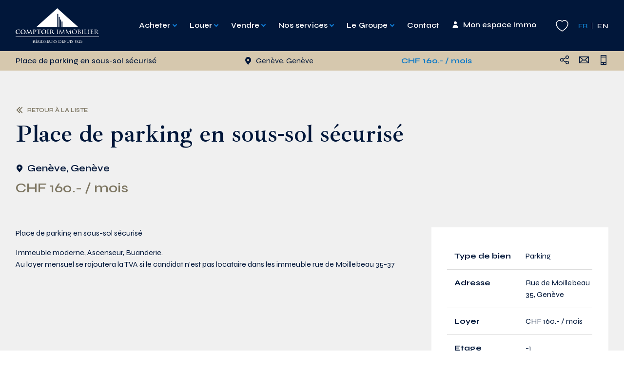

--- FILE ---
content_type: text/html; charset="UTF-8"
request_url: https://comptoir-immo.ch/location/place-de-parc/geneve/geneve-geneve/place-de-parking-en-sous-sol-scuris-2/
body_size: 24868
content:
<!doctype html>
<html class="no-js" lang="fr-FR" prefix="og: https://ogp.me/ns#">
<head>
    <meta charset="UTF-8">
<script type="text/javascript">
/* <![CDATA[ */
var gform;gform||(document.addEventListener("gform_main_scripts_loaded",function(){gform.scriptsLoaded=!0}),document.addEventListener("gform/theme/scripts_loaded",function(){gform.themeScriptsLoaded=!0}),window.addEventListener("DOMContentLoaded",function(){gform.domLoaded=!0}),gform={domLoaded:!1,scriptsLoaded:!1,themeScriptsLoaded:!1,isFormEditor:()=>"function"==typeof InitializeEditor,callIfLoaded:function(o){return!(!gform.domLoaded||!gform.scriptsLoaded||!gform.themeScriptsLoaded&&!gform.isFormEditor()||(gform.isFormEditor()&&console.warn("The use of gform.initializeOnLoaded() is deprecated in the form editor context and will be removed in Gravity Forms 3.1."),o(),0))},initializeOnLoaded:function(o){gform.callIfLoaded(o)||(document.addEventListener("gform_main_scripts_loaded",()=>{gform.scriptsLoaded=!0,gform.callIfLoaded(o)}),document.addEventListener("gform/theme/scripts_loaded",()=>{gform.themeScriptsLoaded=!0,gform.callIfLoaded(o)}),window.addEventListener("DOMContentLoaded",()=>{gform.domLoaded=!0,gform.callIfLoaded(o)}))},hooks:{action:{},filter:{}},addAction:function(o,r,e,t){gform.addHook("action",o,r,e,t)},addFilter:function(o,r,e,t){gform.addHook("filter",o,r,e,t)},doAction:function(o){gform.doHook("action",o,arguments)},applyFilters:function(o){return gform.doHook("filter",o,arguments)},removeAction:function(o,r){gform.removeHook("action",o,r)},removeFilter:function(o,r,e){gform.removeHook("filter",o,r,e)},addHook:function(o,r,e,t,n){null==gform.hooks[o][r]&&(gform.hooks[o][r]=[]);var d=gform.hooks[o][r];null==n&&(n=r+"_"+d.length),gform.hooks[o][r].push({tag:n,callable:e,priority:t=null==t?10:t})},doHook:function(r,o,e){var t;if(e=Array.prototype.slice.call(e,1),null!=gform.hooks[r][o]&&((o=gform.hooks[r][o]).sort(function(o,r){return o.priority-r.priority}),o.forEach(function(o){"function"!=typeof(t=o.callable)&&(t=window[t]),"action"==r?t.apply(null,e):e[0]=t.apply(null,e)})),"filter"==r)return e[0]},removeHook:function(o,r,t,n){var e;null!=gform.hooks[o][r]&&(e=(e=gform.hooks[o][r]).filter(function(o,r,e){return!!(null!=n&&n!=o.tag||null!=t&&t!=o.priority)}),gform.hooks[o][r]=e)}});
/* ]]> */
</script>

    <meta http-equiv="X-UA-Compatible" content="IE=edge">
    <link rel="stylesheet" href="https://comptoir-immo.ch/wp-content/themes/comptoir_immo/dist/main.1923bb8649552de52101.css" type="text/css" media="screen" />
    <link rel="preconnect" href="https://fonts.googleapis.com">
    <link rel="preconnect" href="https://fonts.gstatic.com" crossorigin>
    <link href="https://fonts.googleapis.com/css2?family=Ibarra+Real+Nova:wght@600&family=Syne:wght@400;500;600;700&display=swap" rel="stylesheet">
    <link rel="apple-touch-icon" sizes="180x180" href="/apple-touch-icon.png">
    <link rel="icon" type="image/png" sizes="32x32" href="/favicon-32x32.png">
    <link rel="icon" type="image/png" sizes="16x16" href="/favicon-16x16.png">
    <link rel="manifest" href="/site.webmanifest">
    <meta http-equiv="Content-Type" content="text/html; charset=UTF-8" />
    <meta name="viewport" content="width=device-width, initial-scale=1.0">
    <link rel="pingback" href="https://comptoir-immo.ch/xmlrpc.php" />
    <script>document.documentElement.className = document.documentElement.className.replace(/\bno-js\b/, '') + ' js';</script>
    <link rel="alternate" href="https://comptoir-immo.ch/location/place-de-parc/canton-de-geneve/geneve-geneve/place-de-parking-en-sous-sol-scuris-2/" hreflang="fr" />
<link rel="alternate" href="https://comptoir-immo.ch/en/rent/parking-place/canton-de-geneve/geneve-geneve/place-de-parking-en-sous-sol-scuris-3/" hreflang="en" />

<!-- Google Tag Manager for WordPress by gtm4wp.com -->
<script data-cfasync="false" data-pagespeed-no-defer>
	var gtm4wp_datalayer_name = "dataLayer";
	var dataLayer = dataLayer || [];
</script>
<!-- End Google Tag Manager for WordPress by gtm4wp.com -->
<!-- Optimisation des moteurs de recherche par Rank Math - https://rankmath.com/ -->
<title>Place de parking en sous-sol sécurisé - Comptoir Immobilier</title>
<meta name="robots" content="follow, index, max-snippet:-1, max-video-preview:-1, max-image-preview:large"/>
<link rel="canonical" href="https://comptoir-immo.ch/location/place-de-parc/canton-de-geneve/geneve-geneve/place-de-parking-en-sous-sol-scuris-2/" />
<meta property="og:locale" content="fr_FR" />
<meta property="og:type" content="article" />
<meta property="og:title" content="Place de parking en sous-sol sécurisé - Comptoir Immobilier" />
<meta property="og:url" content="https://comptoir-immo.ch/location/place-de-parc/canton-de-geneve/geneve-geneve/place-de-parking-en-sous-sol-scuris-2/" />
<meta property="og:site_name" content="Comptoir Immobilier" />
<meta property="article:publisher" content="https://www.facebook.com/ComptoirImmo" />
<meta property="og:updated_time" content="2026-01-24T19:17:26+01:00" />
<meta name="twitter:card" content="summary_large_image" />
<meta name="twitter:title" content="Place de parking en sous-sol sécurisé - Comptoir Immobilier" />
<!-- /Extension Rank Math WordPress SEO -->

<link rel='dns-prefetch' href='//js-eu1.hs-scripts.com' />
<link rel="alternate" title="oEmbed (JSON)" type="application/json+oembed" href="https://comptoir-immo.ch/wp-json/oembed/1.0/embed?url=https%3A%2F%2Fcomptoir-immo.ch%2Flocation%2Fplace-de-parc%2Fcanton-de-geneve%2Fgeneve-geneve%2Fplace-de-parking-en-sous-sol-scuris-2%2F&#038;lang=fr" />
<link rel="alternate" title="oEmbed (XML)" type="text/xml+oembed" href="https://comptoir-immo.ch/wp-json/oembed/1.0/embed?url=https%3A%2F%2Fcomptoir-immo.ch%2Flocation%2Fplace-de-parc%2Fcanton-de-geneve%2Fgeneve-geneve%2Fplace-de-parking-en-sous-sol-scuris-2%2F&#038;format=xml&#038;lang=fr" />
<style id='wp-img-auto-sizes-contain-inline-css' type='text/css'>
img:is([sizes=auto i],[sizes^="auto," i]){contain-intrinsic-size:3000px 1500px}
/*# sourceURL=wp-img-auto-sizes-contain-inline-css */
</style>
<style id='classic-theme-styles-inline-css' type='text/css'>
/*! This file is auto-generated */
.wp-block-button__link{color:#fff;background-color:#32373c;border-radius:9999px;box-shadow:none;text-decoration:none;padding:calc(.667em + 2px) calc(1.333em + 2px);font-size:1.125em}.wp-block-file__button{background:#32373c;color:#fff;text-decoration:none}
/*# sourceURL=/wp-includes/css/classic-themes.min.css */
</style>
<script type="text/javascript" src="https://comptoir-immo.ch/wp-content/themes/comptoir_immo/assets/vendors/jquery-3.6.0.min.js?ver=3.6.0" id="jquery-core-js"></script>
<script type="text/javascript" src="https://comptoir-immo.ch/wp-content/themes/comptoir_immo/assets/vendors/jquery-migrate-3.4.0.min.js?ver=3.4.0" id="jquery-migrate-js"></script>
<link rel="https://api.w.org/" href="https://comptoir-immo.ch/wp-json/" />			<!-- DO NOT COPY THIS SNIPPET! Start of Page Analytics Tracking for HubSpot WordPress plugin v11.3.37-->
			<script class="hsq-set-content-id" data-content-id="blog-post">
				var _hsq = _hsq || [];
				_hsq.push(["setContentType", "blog-post"]);
			</script>
			<!-- DO NOT COPY THIS SNIPPET! End of Page Analytics Tracking for HubSpot WordPress plugin -->
			
<!-- Google Tag Manager for WordPress by gtm4wp.com -->
<!-- GTM Container placement set to automatic -->
<script data-cfasync="false" data-pagespeed-no-defer>
	var dataLayer_content = {"pagePostType":"property_for_rent","pagePostType2":"single-property_for_rent"};
	dataLayer.push( dataLayer_content );
</script>
<script data-cfasync="false" data-pagespeed-no-defer>
(function(w,d,s,l,i){w[l]=w[l]||[];w[l].push({'gtm.start':
new Date().getTime(),event:'gtm.js'});var f=d.getElementsByTagName(s)[0],
j=d.createElement(s),dl=l!='dataLayer'?'&l='+l:'';j.async=true;j.src=
'//www.googletagmanager.com/gtm.js?id='+i+dl;f.parentNode.insertBefore(j,f);
})(window,document,'script','dataLayer','GTM-NMGMLW59');
</script>
<!-- End Google Tag Manager for WordPress by gtm4wp.com -->		<style type="text/css" id="wp-custom-css">
			.snippet-bait {
  background-color: #F7FBFF; /* Blanc bleuté très doux */
  color: #0D47A1; /* Bleu profond */
  padding: 20px;
  border-radius: 12px;
  box-shadow: 0px 4px 8px rgba(0, 0, 0, 0.1);
  text-align: center;
  max-width: 600px;
  margin: 70px auto; /* Ajout des marges top et bottom */
  font-family: 'Segoe UI', Tahoma, Geneva, Verdana, sans-serif;
  transition: transform 0.3s ease, box-shadow 0.3s ease;
}

.snippet-bait:hover {
  transform: translateY(-3px);
  box-shadow: 0px 8px 15px rgba(0, 0, 0, 0.2);
}

.snippet-bait .h2-snippet-bait {
  font-size: 24px;
  font-weight: bold;
  margin: 10px 0 12px 0 !important; /* Réduction des marges */
  color: #1E88E5; /* Bleu moderne */
  border-bottom: 2px solid #64B5F6; /* Fine ligne sous le titre */
  display: inline-block;
  padding-bottom: 5px;
}

.snippet-bait p {
  font-size: 17px;
  line-height: 1.5;
  margin: 0;
  color: #37474F; /* Gris anthracite pour un meilleur contraste */
}

.alignleft{float:left;margin:0 30px 30px 0;}
.alignright{float:right;margin:0 0 30px 30px;}
.aligncenter{display:block;margin:0 auto 30px;}


table{width:100%;margin:0 0 40px;}
table th,table td{padding:15px 0;border:none;vertical-align:top;background:none !important;}
table tr th{border-bottom:1px solid #ddd;padding:15px 0;vertical-align:top;    text-align: left;}
table tr td{border-bottom:1px solid #ddd;padding:15px 0;vertical-align:top;}
table tr td:last-of-type,table tr th:last-of-type{padding-left:15px;}

/* Conteneur principal pour les infographies */
.infographie-svg {
display: flex;
flex-direction: column; /* Empile l'infographie et le logo verticalement */
justify-content: center; /* Centre verticalement */
align-items: center; /* Centre horizontalement */
margin: 50px auto; /* Ajoute de l'espace autour du conteneur */
max-width: 90%; /* Limite la largeur */
padding: 20px; /* Ajoute de l'espace interne */
background: #f9f9f9; /* Fond clair et moderne */
border-radius: 15px; /* Coins arrondis */
border: 2px solid #ccc; /* Bordure plus marquée */
box-shadow: 0 4px 15px rgba(0, 0, 0, 0.2); /* Ombre plus prononcée */
gap: 20px; /* Espace entre l'infographie et le logo */
}

/* Ajuste les infographies SVG */
.infographie-svg img {
max-width: 100%; /* S’adapte à la taille du conteneur */
height: auto; /* Conserve les proportions */
}		</style>
		
    </head>
<body class="wp-singular property_for_rent-template-default single single-property_for_rent postid-618001 wp-theme-comptoir_immo" data-template="base.twig">
  <a href="#content" class="hidden focusable">Aller au contenu</a>

      
      <header class="site-header">
  <div class="site-header__wrapper container deskmenu:flex justify-between">
    <div class="site-header__logo">
      <a class="site-header__logo-link" href="https://comptoir-immo.ch/" rel="home">
        <img src="https://comptoir-immo.ch/wp-content/themes/comptoir_immo/assets/images/logo-white.svg" alt="Comptoir Immobilier">
      </a>
    </div>
    <nav class="nav-main site-header__nav" role="navigation">
    <button type="button" class="site-header__toggle bg-default-menu-toggle deskmenu:hidden"
  style="width: 30px; height: 30px;"
  aria-label="Menu" role="button" aria-controls="nav-main" aria-expanded="false"
  data-target="#navigation-wrapper" data-menu-toggle>
  <span class="menu-toggle__open inline-block absolute right-0 top-1/2 -translate-y-1/2">
    <svg width="28" height="17" viewBox="0 0 28 17" fill="none" xmlns="http://www.w3.org/2000/svg">
<line y1="1.25" x2="28" y2="1.25" stroke="#fff" stroke-width="1.5"/>
<line x1="8" y1="6.25" x2="28" y2="6.25" stroke="#fff" stroke-width="1.5"/>
<line x1="12" y1="11.25" x2="28" y2="11.25" stroke="#fff" stroke-width="1.5"/>
<line x1="16" y1="16.25" x2="28" y2="16.25" stroke="#fff" stroke-width="1.5"/>
</svg>

  </span>
  <span class="menu-toggle__close inline-block absolute right-0 top-1/2 -translate-y-1/2">
    <svg width="17" height="16" viewBox="0 0 17 16" fill="none" xmlns="http://www.w3.org/2000/svg">
<line x1="1.32758" y1="14.9697" x2="15.4697" y2="0.827535" stroke="white" stroke-width="1.5"/>
<line x1="1.38824" y1="0.96967" x2="15.5304" y2="15.1118" stroke="white" stroke-width="1.5"/>
</svg>

  </span>
</button>

  <div class="nav-main__inner" id="navigation-wrapper">
    <div class="nav-main__level0">
        	<ul class="menu is-depth-0 deskmenu:flex">
			<li class=" menu-item menu-item-type-post_type_archive menu-item-object-property_for_sale menu-item-1001 menu-item-has-children menu__li is-depth-0">
			<a target="" href="https://comptoir-immo.ch/vente/" data-id="1001">
        Acheter
                  <span class="menu__chevron"></span>
              </a>
                	<ul class="menu is-depth-1">
			<li class=" menu-item menu-item-type-post_type_archive menu-item-object-property_for_sale menu-item-8892 menu__li is-depth-1">
			<a target="" href="https://comptoir-immo.ch/vente/" data-id="8892">
        Biens à la vente
              </a>
      		</li>
			<li class=" menu-item menu-item-type-post_type menu-item-object-page menu-item-7731 menu__li is-depth-1">
			<a target="" href="https://comptoir-immo.ch/nos-promotions-achat/" data-id="7731">
        Projets immobiliers neuf
              </a>
      		</li>
			<li class=" menu-item menu-item-type-custom menu-item-object-custom menu-item-194358 menu__li is-depth-1">
			<a target="" href="https://www.fgp-swissandalps.com/fr/acheter/" data-id="194358">
        Biens prestige
              </a>
      		</li>
		</ul>
      		</li>
			<li class=" menu-item menu-item-type-post_type_archive menu-item-object-property_for_rent menu-item-845 menu-item-has-children menu__li is-depth-0">
			<a target="" href="https://comptoir-immo.ch/location/" data-id="845">
        Louer
                  <span class="menu__chevron"></span>
              </a>
                	<ul class="menu is-depth-1">
			<li class=" menu-item menu-item-type-post_type_archive menu-item-object-property_for_rent menu-item-8893 menu__li is-depth-1">
			<a target="" href="https://comptoir-immo.ch/location/" data-id="8893">
        Biens à la location
              </a>
      		</li>
			<li class=" menu-item menu-item-type-custom menu-item-object-custom menu-item-194359 menu__li is-depth-1">
			<a target="" href="https://www.fgp-swissandalps.com/fr/louer/" data-id="194359">
        Biens prestige
              </a>
      		</li>
			<li class=" menu-item menu-item-type-post_type menu-item-object-page menu-item-7734 menu__li is-depth-1">
			<a target="" href="https://comptoir-immo.ch/nos-promotions-location/" data-id="7734">
        Projets neufs à la location
              </a>
      		</li>
			<li class=" menu-item menu-item-type-post_type menu-item-object-page menu-item-8882 menu__li is-depth-1">
			<a target="" href="https://comptoir-immo.ch/nos-cooperatives-location/" data-id="8882">
        Nos coopératives
              </a>
      		</li>
		</ul>
      		</li>
			<li class=" menu-item menu-item-type-post_type menu-item-object-page menu-item-573 menu-item-has-children menu__li is-depth-0">
			<a target="" href="https://comptoir-immo.ch/vendre/" data-id="573">
        Vendre
                  <span class="menu__chevron"></span>
              </a>
                	<ul class="menu is-depth-1">
			<li class=" menu-item menu-item-type-post_type menu-item-object-page menu-item-625 menu__li is-depth-1">
			<a target="" href="https://comptoir-immo.ch/vendre/estimer-votre-bien/" data-id="625">
        Estimer votre bien
              </a>
      		</li>
			<li class=" menu-item menu-item-type-post_type menu-item-object-page menu-item-626 menu__li is-depth-1">
			<a target="" href="https://comptoir-immo.ch/vendre/" data-id="626">
        Vendre votre bien
              </a>
      		</li>
		</ul>
      		</li>
			<li class=" menu-item menu-item-type-post_type menu-item-object-page menu-item-550 menu-item-has-children menu__li is-depth-0">
			<a target="" href="https://comptoir-immo.ch/services/" data-id="550">
        Nos services
                  <span class="menu__chevron"></span>
              </a>
                	<ul class="menu is-depth-1">
			<li class=" menu-item menu-item-type-post_type menu-item-object-page menu-item-206232 menu__li is-depth-1">
			<a target="" href="https://comptoir-immo.ch/services/ci-city/" data-id="206232">
        CI City
              </a>
      		</li>
			<li class=" menu-item menu-item-type-post_type menu-item-object-page menu-item-677 menu__li is-depth-1">
			<a target="" href="https://comptoir-immo.ch/services/commercial/" data-id="677">
        CI Commercial
              </a>
      		</li>
			<li class=" menu-item menu-item-type-post_type menu-item-object-page menu-item-551 menu__li is-depth-1">
			<a target="" href="https://comptoir-immo.ch/services/coproprietes/" data-id="551">
        CI Copropriétés et Coopératives
              </a>
      		</li>
			<li class=" menu-item menu-item-type-post_type menu-item-object-page menu-item-3950 menu__li is-depth-1">
			<a target="" href="https://comptoir-immo.ch/services/ci-conseils/" data-id="3950">
        CI Développements
              </a>
      		</li>
			<li class=" menu-item menu-item-type-post_type menu-item-object-page menu-item-747 menu__li is-depth-1">
			<a target="" href="https://comptoir-immo.ch/services/strategie-de-renovation-energetique/" data-id="747">
        CI Durabilité
              </a>
      		</li>
			<li class=" menu-item menu-item-type-post_type menu-item-object-page menu-item-753 menu__li is-depth-1">
			<a target="" href="https://comptoir-immo.ch/vendre/ci-expertises-et-transactions/" data-id="753">
        CI Expertises et Transactions
              </a>
      		</li>
			<li class=" menu-item menu-item-type-post_type menu-item-object-page menu-item-552 menu__li is-depth-1">
			<a target="" href="https://comptoir-immo.ch/services/gerance/" data-id="552">
        CI Gérance
              </a>
      		</li>
			<li class=" menu-item menu-item-type-post_type menu-item-object-page menu-item-7158 menu__li is-depth-1">
			<a target="" href="https://comptoir-immo.ch/services/ci-residentiel/" data-id="7158">
        CI Résidentiel et Meublé
              </a>
      		</li>
			<li class=" menu-item menu-item-type-post_type menu-item-object-page menu-item-7311 menu__li is-depth-1">
			<a target="" href="https://comptoir-immo.ch/vendre/" data-id="7311">
        CI Ventes
              </a>
      		</li>
			<li class=" menu-item menu-item-type-custom menu-item-object-custom menu-item-7805 menu__li is-depth-1">
			<a target="" href="https://www.fgp-swissandalps.com/" data-id="7805">
        Prestige
              </a>
      		</li>
		</ul>
      		</li>
			<li class=" menu-item menu-item-type-post_type menu-item-object-page menu-item-627 menu-item-has-children menu__li is-depth-0">
			<a target="" href="https://comptoir-immo.ch/groupe/" data-id="627">
        Le Groupe
                  <span class="menu__chevron"></span>
              </a>
                	<ul class="menu is-depth-1">
			<li class=" menu-item menu-item-type-post_type menu-item-object-page menu-item-632 menu__li is-depth-1">
			<a target="" href="https://comptoir-immo.ch/groupe/" data-id="632">
        Qui sommes-nous
              </a>
      		</li>
			<li class=" menu-item menu-item-type-post_type menu-item-object-page menu-item-267707 menu__li is-depth-1">
			<a target="" href="https://comptoir-immo.ch/groupe/rse/" data-id="267707">
        Notre démarche RSE
              </a>
      		</li>
			<li class=" menu-item menu-item-type-post_type menu-item-object-page menu-item-631 menu__li is-depth-1">
			<a target="" href="https://comptoir-immo.ch/groupe/historique/" data-id="631">
        Historique
              </a>
      		</li>
			<li class=" menu-item menu-item-type-post_type menu-item-object-page menu-item-630 menu-item-has-children menu__li is-depth-1">
			<a target="" href="https://comptoir-immo.ch/groupe/nos-agences/" data-id="630">
        Nos agences
                  <span class="menu__chevron"></span>
              </a>
                	<ul class="menu is-depth-2">
			<li class=" menu-item menu-item-type-post_type menu-item-object-agency menu-item-641 menu__li is-depth-2">
			<a target="" href="https://comptoir-immo.ch/agences/geneve/" data-id="641">
        Genève
              </a>
      		</li>
			<li class=" menu-item menu-item-type-post_type menu-item-object-agency menu-item-634 menu__li is-depth-2">
			<a target="" href="https://comptoir-immo.ch/agences/grimentz/" data-id="634">
        Grimentz
              </a>
      		</li>
			<li class=" menu-item menu-item-type-post_type menu-item-object-agency menu-item-639 menu__li is-depth-2">
			<a target="" href="https://comptoir-immo.ch/agences/agence-de-lausanne/" data-id="639">
        Lausanne
              </a>
      		</li>
			<li class=" menu-item menu-item-type-post_type menu-item-object-agency menu-item-637 menu__li is-depth-2">
			<a target="" href="https://comptoir-immo.ch/agences/monthey/" data-id="637">
        Monthey
              </a>
      		</li>
			<li class=" menu-item menu-item-type-post_type menu-item-object-agency menu-item-638 menu__li is-depth-2">
			<a target="" href="https://comptoir-immo.ch/agences/montreux/" data-id="638">
        Montreux
              </a>
      		</li>
			<li class=" menu-item menu-item-type-post_type menu-item-object-agency menu-item-640 menu__li is-depth-2">
			<a target="" href="https://comptoir-immo.ch/agences/nyon/" data-id="640">
        Nyon
              </a>
      		</li>
			<li class=" menu-item menu-item-type-post_type menu-item-object-agency menu-item-586580 menu__li is-depth-2">
			<a target="" href="https://comptoir-immo.ch/agences/plan-les-ouates/" data-id="586580">
        Plan-les-Ouates
              </a>
      		</li>
			<li class=" menu-item menu-item-type-post_type menu-item-object-agency menu-item-635 menu__li is-depth-2">
			<a target="" href="https://comptoir-immo.ch/agences/sierre/" data-id="635">
        Sierre
              </a>
      		</li>
			<li class=" menu-item menu-item-type-post_type menu-item-object-agency menu-item-636 menu__li is-depth-2">
			<a target="" href="https://comptoir-immo.ch/agences/sion/" data-id="636">
        Sion - Courtage
              </a>
      		</li>
			<li class=" menu-item menu-item-type-post_type menu-item-object-agency menu-item-430604 menu__li is-depth-2">
			<a target="" href="https://comptoir-immo.ch/agences/sion-gerance/" data-id="430604">
        Sion - Gérance
              </a>
      		</li>
			<li class=" menu-item menu-item-type-post_type menu-item-object-agency menu-item-8925 menu__li is-depth-2">
			<a target="" href="https://comptoir-immo.ch/agences/thonex/" data-id="8925">
        Thônex
              </a>
      		</li>
			<li class=" menu-item menu-item-type-post_type menu-item-object-agency menu-item-633 menu__li is-depth-2">
			<a target="" href="https://comptoir-immo.ch/agences/fgp-swiss-alps/" data-id="633">
        FGP Swiss &#038; Alps
              </a>
      		</li>
		</ul>
      		</li>
			<li class=" menu-item menu-item-type-post_type menu-item-object-page menu-item-628 menu__li is-depth-1">
			<a target="" href="https://comptoir-immo.ch/groupe/nos-reseaux/" data-id="628">
        Nos réseaux et affiliations
              </a>
      		</li>
			<li class=" menu-item menu-item-type-post_type menu-item-object-page menu-item-3951 menu__li is-depth-1">
			<a target="" href="https://comptoir-immo.ch/groupe/nos-filiales/" data-id="3951">
        Nos marques
              </a>
      		</li>
			<li class=" menu-item menu-item-type-post_type menu-item-object-page menu-item-7147 menu__li is-depth-1">
			<a target="" href="https://comptoir-immo.ch/nos-grands-projets/" data-id="7147">
        Nos grands projets
              </a>
      		</li>
			<li class=" menu-item menu-item-type-post_type menu-item-object-page menu-item-629 menu__li is-depth-1">
			<a target="" href="https://comptoir-immo.ch/groupe/offres-demploi/" data-id="629">
        Nos offres d'emploi
              </a>
      		</li>
			<li class=" menu-item menu-item-type-post_type menu-item-object-page current_page_parent menu-item-3533 menu__li is-depth-1">
			<a target="" href="https://comptoir-immo.ch/actualite/" data-id="3533">
        Actualités
              </a>
      		</li>
			<li class=" menu-item menu-item-type-post_type menu-item-object-page menu-item-473376 menu__li is-depth-1">
			<a target="" href="https://comptoir-immo.ch/200-ans-dhistoire/" data-id="473376">
        200 ans d’Histoire
              </a>
      		</li>
		</ul>
      		</li>
			<li class="is-contact menu-item menu-item-type-post_type menu-item-object-page menu-item-672 menu__li is-depth-0">
			<a target="" href="https://comptoir-immo.ch/contact/" data-id="672">
        Contact
              </a>
      		</li>
			<li class="is-myimmo menu-item menu-item-type-post_type menu-item-object-page menu-item-204176 menu__li is-depth-0">
			<a target="" href="https://comptoir-immo.ch/monespaceimmo/" data-id="204176">
        Mon espace Immo
              </a>
      		</li>
		</ul>

      <div class="site-header__secondary-nav">
        <div class="site-header__favorites">
          <a href="https://comptoir-immo.ch/favoris/">
            <svg xmlns="http://www.w3.org/2000/svg" width="26" height="24" viewBox="0 0 26 24"><path fill="none" stroke="#FFF" stroke-width="1.5" d="M17.9563675,1 C21.8464583,1 25,4.15354237 25,8.0436325 C25,13.0145442 21,18 13,23 C5,18 1,13.0145442 1,8.0436325 C1,4.15354242 4.15354169,1 8.0436325,1 C9.97697303,1 11.7283858,1.77892529 13.0011684,3.04007341 C14.2716142,1.77892529 16.023027,1 17.9563675,1 Z"/></svg>
            <span class="deskmenu:hidden ml-2">Favoris</span>
          </a>
        </div>
        <div>
                                <ul class="site-header__locales">
              	<li class="lang-item lang-item-20 lang-item-fr current-lang lang-item-first"><a lang="fr-FR" hreflang="fr-FR" href="https://comptoir-immo.ch/location/place-de-parc/canton-de-geneve/geneve-geneve/place-de-parking-en-sous-sol-scuris-2/" aria-current="true">fr</a></li>
	<li class="lang-item lang-item-23 lang-item-en"><a lang="en-GB" hreflang="en-GB" href="https://comptoir-immo.ch/en/rent/parking-place/canton-de-geneve/geneve-geneve/place-de-parking-en-sous-sol-scuris-3/">en</a></li>

            </ul>
                  </div>
      </div>
    </div>

  </div>
</nav>
  </div>
</header>
  
  <main role="main" class="site-content">
    
  <div class="is-theme-beige py-2 fixed w-full z-30 text-h4-mobile" data-single-backlink>
    <div class="container">
      <div class="flex justify-between items-center md:items-start gap-4">
        <div class="hidden md:block font-medium">Place de parking en sous-sol sécurisé</div>
        <div class="shrink-0 flex items-center">
          <div class="icon mr-2">
            <svg xmlns="http://www.w3.org/2000/svg" width="16" height="16" fill="none"><path fill="#fff" d="M8 0C6.4 0 4.88.66 3.76 1.84a6.45 6.45 0 0 0-.36 8.48L8 16l4.6-5.69.2-.25a6.45 6.45 0 0 0-.55-8.21A5.87 5.87 0 0 0 8 0Zm0 8.57c-.43 0-.85-.13-1.21-.38s-.64-.61-.8-1.03a2.39 2.39 0 0 1 .47-2.5 2.09 2.09 0 0 1 2.38-.5 2.36 2.36 0 0 1 .7 3.73c-.4.44-.96.68-1.54.68Z"/></svg>
          </div>
          Genève, Genève
        </div>
        <div class="hidden md:block shrink-0 text-blue-light font-bold">CHF 160.- / mois</div>
        <div class="shrink-0 flex items-center">
          <div class="share-links relative mr-5" data-share-links>
  <a href="#" class="icon-stroke"><svg xmlns="http://www.w3.org/2000/svg" width="20" height="20"><g fill="none" fill-rule="evenodd" stroke="#000" stroke-width="1.5"><circle cx="4.5" cy="10" r="2.75"/><circle cx="15.5" cy="4.5" r="2.75"/><circle cx="15.5" cy="15.5" r="2.75"/><path stroke-linecap="square" d="M12 6 7 8.5M12 14l-5-2.5"/></g></svg></a>
  <div class="share-links__list absolute -right-5 bg-white mt-2 p-5 shadow-xl">
    <div class="flex justify-between items-center border-b border-blue pb-2 mb-3">
      <h4 class="heading-4">Recommander</h4>
      <a href="#" class="icon-stroke" data-share-links-close><svg xmlns="http://www.w3.org/2000/svg" width="16" height="16" viewBox="0 0 16 16" fill="none"><g clip-path="url(#a)"><path stroke="#fff" stroke-linecap="round" stroke-linejoin="round" stroke-width="2" d="m1 1 7 7m0 0-7 7m7-7 7-7m-.09 13.91L7.75 7.75"/></g><defs><clipPath id="a"><path fill="#fff" d="M16 0v16H0V0z"/></clipPath></defs></svg></a>
    </div>
    <ul class="flex text-tiny text-center">
      <li>
        <a href="https://wa.me/?text=https%3A%2F%2Fcomptoir-immo.ch%2Flocation%2Fplace-de-parc%2Fcanton-de-geneve%2Fgeneve-geneve%2Fplace-de-parking-en-sous-sol-scuris-2%2F" target="_blank">
          <div class="icon w-7 h-7 mx-auto mb-1"><svg xmlns="http://www.w3.org/2000/svg" width="28" height="28" viewBox="0 0 28 28"><path fill="#7E7763" d="M14.2307718,1 C21.2717909,1 26.9999789,6.68572694 26.9999789,13.6744084 C26.9999789,20.66233 21.2717909,26.3474661 14.2308563,26.3473816 C12.1191161,26.3473816 10.0325318,25.8267064 8.1863631,24.8403103 L1.43986998,26.9841284 C1.40627258,26.9948491 1.37183103,27 1.33764272,27 C1.24841545,27 1.16104533,26.9645439 1.09663624,26.8987842 C1.00740897,26.807953 0.977019362,26.6745764 1.0178765,26.5539466 L3.21124651,20.0839145 C2.06530501,18.1474211 1.46038297,15.9348043 1.46038297,13.6744084 C1.46038297,6.68572694 7.18916186,1 14.2307718,1 Z M14.2306874,3.64018167 C8.65318125,3.64018167 4.11550619,8.14155803 4.11550619,13.6744084 C4.11550619,15.8010056 4.7814607,17.8348302 6.04127881,19.5562327 C6.10627881,19.6450379 6.12392166,19.7599275 6.08863595,19.8640963 L4.997649,23.0827779 L8.37722673,22.0085053 C8.41073971,21.9978689 8.44518127,21.9926351 8.47953841,21.9926351 C8.5445384,21.9926351 8.60911632,22.0113754 8.66474619,22.0479274 C10.3191227,23.1335117 12.2437135,23.7072844 14.2307718,23.7072844 C19.8076871,23.7072844 24.3446868,19.2065834 24.3446868,13.6744084 C24.3446868,8.14155803 19.8075183,3.64018167 14.2306874,3.64018167 Z M10.7743759,7.72353208 C11.1125363,7.72353208 11.3653627,7.90821733 11.5617168,8.30214187 L11.641146,8.47960059 L12.5553758,10.665415 L12.5980219,10.7553386 C12.6629179,10.9076945 12.7394187,11.1829163 12.5811226,11.497415 L12.5386615,11.5827591 C12.4738304,11.7141773 12.4161306,11.8312246 12.3152534,11.9663165 L12.0777525,12.2532721 C12.0056053,12.3401076 11.9318448,12.428894 11.8600979,12.5087011 L11.6884489,12.6889409 C11.6660155,12.7139068 11.6470642,12.7378597 11.6433499,12.7514928 L11.6479822,12.7696211 C11.652108,12.7819035 11.6599798,12.8006227 11.6750902,12.8263694 L11.7436985,12.9338087 C12.1030815,13.4700569 13.4654355,15.2255431 15.2395429,16.0886744 L15.5784013,16.2402327 L15.862525,16.351142 C15.8814341,16.351142 15.9130055,16.3195705 15.9361354,16.2931485 L16.2163795,15.9681735 C16.4527118,15.689502 16.7495358,15.3291788 16.8757652,15.1415511 C17.0432457,14.8910057 17.2582522,14.7634537 17.5142002,14.7634537 C17.6317067,14.7634537 17.7439425,14.790567 17.8507295,14.8249571 L17.9556937,14.8610382 C18.0975119,14.9120785 18.5156557,15.1071033 18.9560684,15.3176285 L20.2386286,15.9399537 C20.4868949,16.0591485 20.6829922,16.1532718 20.7967844,16.3403368 C20.9629143,16.6154471 20.8970702,17.3734991 20.6473689,18.0673107 C20.3303884,18.9481873 18.936856,19.6702781 18.3027261,19.7264989 L17.9723341,19.7561393 C17.886494,19.7620168 17.7930249,19.7660898 17.6891937,19.7660898 L17.6158985,19.7654524 C17.1099656,19.7565476 16.238303,19.6464207 14.4900965,18.9481029 C12.6837542,18.2265096 10.9005955,16.7229606 9.43504563,14.6931937 L9.13992149,14.2722395 L8.99118228,14.0688754 C8.55337182,13.4486134 7.82835663,12.2270845 7.82835663,10.9417916 C7.82835663,9.33519432 8.59738256,8.42164892 9.05196045,8.13505803 C9.48062277,7.86484376 10.4501357,7.7372074 10.6281682,7.72969441 L10.7743759,7.72353208 Z"/></svg></div>
          WhatsApp
        </a>
      </li>
      <li class="mx-6">
        <a href="https://www.facebook.com/sharer.php?u=https%3A%2F%2Fcomptoir-immo.ch%2Flocation%2Fplace-de-parc%2Fcanton-de-geneve%2Fgeneve-geneve%2Fplace-de-parking-en-sous-sol-scuris-2%2F" target="_blank">
          <div class="icon w-7 h-7 mx-auto mb-1"><svg xmlns="http://www.w3.org/2000/svg" width="28" height="28"><path fill="#7E7763" d="M14 2.06c6.6 0 12 5.4 12 12a12.1 12.1 0 0 1-10.02 11.88l-.05-.04.11-.02v-8.46h2.64l.54-3.36h-3.18v-2.34c0-.96.36-1.68 1.8-1.68h1.56V6.98c-.84-.12-1.8-.24-2.64-.24-2.76 0-4.68 1.68-4.68 4.68v2.64h-3v3.36h3v8.46h.01l-.07.06A12.1 12.1 0 0 1 2 14.06c0-6.6 5.4-12 12-12Z"/></svg></div>
          Facebook
        </a>
      </li>
      <li>
        <a href="https://twitter.com/intent/tweet?url=https%3A%2F%2Fcomptoir-immo.ch%2Flocation%2Fplace-de-parc%2Fcanton-de-geneve%2Fgeneve-geneve%2Fplace-de-parking-en-sous-sol-scuris-2%2F&text=&via=" target="_blank">
          <div class="icon w-7 h-7 mx-auto mb-1"><svg xmlns="http://www.w3.org/2000/svg" width="28" height="28" viewBox="0 0 28 28"><path fill="#7E7763" d="M16.1749882,12.1251468 L24.8854202,2 L22.8213266,2 L15.2580596,10.7915227 L9.21730045,2 L2.25,2 L11.3848132,15.2943394 L2.25,25.9121104 L4.31421056,25.9121104 L12.3012153,16.6279635 L18.6806995,25.9121104 L25.648,25.9121104 L16.1744813,12.1251468 L16.1749882,12.1251468 Z M13.3477689,15.4114656 L12.422222,14.0876491 L5.05797448,3.55390403 L8.22848147,3.55390403 L14.171515,12.0549725 L15.0970619,13.378789 L22.8223015,24.4288759 L19.6517945,24.4288759 L13.3477689,15.4119725 L13.3477689,15.4114656 Z"/></svg></div>
          X
        </a>
      </li>
    <ul>
  </div>
</div>          <a href="#form" class="icon-stroke mr-5"><svg xmlns="http://www.w3.org/2000/svg" width="20" height="20"><g fill="none" fill-rule="evenodd" stroke="#000" stroke-width="1.5"><path d="M.75 3.75h18.5v12.5H.75z"/><path d="m1 4 9 7.25L19 4M1 16l6.43-6M19 16l-6.43-6"/></g></svg></a>
          <a href="#contact" class="icon-stroke"><svg xmlns="http://www.w3.org/2000/svg" width="20" height="20"><g fill="none" fill-rule="evenodd" stroke="#000" stroke-width="1.5"><path d="M4.75.75h10.5v18.5H4.75z"/><path stroke-linecap="square" d="M5 4.25h10"/><path stroke-linecap="round" d="M9.5 17.5h1"/><path stroke-linecap="square" d="M5 15.75h10"/></g></svg></a>
        </div>
      </div>
    </div>
  </div>

  <div class="is-theme-grey py-28">
    <div class="container">
      <a data-back-link href="https://comptoir-immo.ch/location/" class="font-semibold text-tiny uppercase text-beige-dark mb-3 inline-flex items-center">
        <div class="icon-stroke mr-2 rotate-90">
          <svg xmlns="http://www.w3.org/2000/svg" width="16" height="16" fill="none"><path stroke="#fff" stroke-linecap="round" stroke-linejoin="round" stroke-width="2" d="M13.33 2.83 8 8.17 2.67 2.83"/><path stroke="#fff" stroke-linecap="round" stroke-linejoin="round" stroke-width="2" d="M13.33 7.83 8 13.17 2.67 7.83"/></svg>
        </div>
        Retour à la liste
      </a>
      <h1 class="heading-2 xl:w-4/5">Place de parking en sous-sol sécurisé</h1>
      <h2 class="heading-4 mt-8 flex items-center">
        <div class="icon mr-2">
          <svg xmlns="http://www.w3.org/2000/svg" width="16" height="16" fill="none"><path fill="#fff" d="M8 0C6.4 0 4.88.66 3.76 1.84a6.45 6.45 0 0 0-.36 8.48L8 16l4.6-5.69.2-.25a6.45 6.45 0 0 0-.55-8.21A5.87 5.87 0 0 0 8 0Zm0 8.57c-.43 0-.85-.13-1.21-.38s-.64-.61-.8-1.03a2.39 2.39 0 0 1 .47-2.5 2.09 2.09 0 0 1 2.38-.5 2.36 2.36 0 0 1 .7 3.73c-.4.44-.96.68-1.54.68Z"/></svg>
        </div>
        Genève, Genève
      </h2>
      <div class="heading-3 mt-3 text-beige-dark">
        CHF 160.- / mois
      </div>
            <div class=" my-8">
        <div class="swiper-container relative overflow-hidden" data-header-slider data-gallery="true" data-lightbox data-delegate="a">
  <div class="swiper-wrapper">
      </div>
  <div class="swiper-button-prev"></div>
  <div class="swiper-button-next"></div>
</div>      </div>
      <div class="grid md:grid-cols-2 lg:grid-cols-3 gap-8 lg:gap-16">
        <div class="lg:col-span-2 rich-text">
          <p>Place de parking en sous-sol sécurisé</p>
<p>Immeuble moderne, Ascenseur, Buanderie.<br />
Au loyer mensuel se rajoutera la TVA si le candidat n&rsquo;est pas locataire dans les immeuble rue de Moillebeau 35-37</p>

        </div>
        <div class="lg:col-span-1">
          <div class="is-theme-white p-8">
            <div class="mb-8">
              <table class="w-full text-left">
                                  <tr>
                    <th class="font-bold align-top pb-2">Type de bien</td>
                    <td class="align-top">Parking</td>
                  </tr>
                                  <tr>
                    <th class="font-bold align-top pb-2">Adresse</td>
                    <td class="align-top">Rue de Moillebeau 35, Genève</td>
                  </tr>
                                  <tr>
                    <th class="font-bold align-top pb-2">Loyer</td>
                    <td class="align-top">CHF 160.- / mois</td>
                  </tr>
                                  <tr>
                    <th class="font-bold align-top pb-2">Etage</td>
                    <td class="align-top">-1</td>
                  </tr>
                                  <tr>
                    <th class="font-bold align-top pb-2">Année de construction</td>
                    <td class="align-top">1970</td>
                  </tr>
                                  <tr>
                    <th class="font-bold align-top pb-2">Ascenseur</td>
                    <td class="align-top">Oui</td>
                  </tr>
                                  <tr>
                    <th class="font-bold align-top pb-2">Disponibilité</td>
                    <td class="align-top">Disponible immédiatement</td>
                  </tr>
                                  <tr>
                    <th class="font-bold align-top pb-2">Référence</td>
                    <td class="align-top">55956.200015</td>
                  </tr>
                              </table>
            </div>
            <a class="add-to-favorites add-to-favorites--button" href="#" data-add-to-favorites="618001">
  <div class="add-to-favorites__tooltip">
    <span class="add">Ajouter aux favoris</span>
    <span class="remove">Retirer des favoris</span>
  </div>
  <svg xmlns="http://www.w3.org/2000/svg" width="26" height="24" viewBox="0 0 26 24"><path fill="none" stroke="#FFF" stroke-width="1.5" d="M17.9563675,1 C21.8464583,1 25,4.15354237 25,8.0436325 C25,13.0145442 21,18 13,23 C5,18 1,13.0145442 1,8.0436325 C1,4.15354242 4.15354169,1 8.0436325,1 C9.97697303,1 11.7283858,1.77892529 13.0011684,3.04007341 C14.2716142,1.77892529 16.023027,1 17.9563675,1 Z"/></svg>
</a>          </div>
          <div class="is-theme-beige p-8 mt-3" id="contact">
            <h3 class="heading-3">Pour visiter</h3>
                                      <table class="w-full text-left mt-3 rich-text">
                                  <tr>
                    <th class="font-bold w-2/5 align-top pb-2">Votre contact</td>
                    <td class="align-top">LOCATION GENEVE. <br><a href="mailto:u&#110;&#103;e&#114;&#64;&#99;omp&#116;&#111;i&#114;-&#105;m&#109;o.&#99;h">u&#110;&#103;e&#114;&#64;&#99;omp&#116;&#111;i&#114;-&#105;m&#109;o.&#99;h</a></td>
                  </tr>
                                                                    <tr>
                    <th class="font-bold w-2/5 align-top pb-2">Téléphone</td>
                    <td class="align-top"><a href="tel:+41223198856">+41 22 319 88 56</a></td>
                  </tr>
                              </table>
                                    <a href="#form" class="button mt-8">
    Formulaire de contact
</a>
          </div>
        </div>
      </div>
              <div class="mt-28">
          <div class="relative nearby-search-map" data-nearby-search-map data-lat="46.22045" data-lng="6.12897" data-type="rent" data-zoom="16">
  <nav class="md:absolute md:top-4 md:left-4 lg:top-8 lg:left-8 px-8 py-4 md:py-6 bg-white z-10">
    <ul>
                    <li>
          <a class="flex items-center" href="#" data-type="transports">
            <div class="icon-stroke w-5 h-5 mr-2" style="color: #000;"><svg xmlns="http://www.w3.org/2000/svg" viewBox="0 0 14 14" height="48" width="48"><g><rect x="1.5" y="0.5" width="11" height="11.5" rx="1" fill="none" stroke="#000000" stroke-linecap="round" stroke-linejoin="round"></rect><line x1="3.5" y1="12" x2="3.5" y2="13.5" fill="none" stroke="#000000" stroke-linecap="round" stroke-linejoin="round"></line><line x1="10.5" y1="12" x2="10.5" y2="13.5" fill="none" stroke="#000000" stroke-linecap="round" stroke-linejoin="round"></line><line x1="1.5" y1="7" x2="12.5" y2="7" fill="none" stroke="#000000" stroke-linecap="round" stroke-linejoin="round"></line><circle cx="4" cy="9.5" r="0.5" fill="none" stroke="#000000" stroke-linecap="round" stroke-linejoin="round"></circle><circle cx="10" cy="9.5" r="0.5" fill="none" stroke="#000000" stroke-linecap="round" stroke-linejoin="round"></circle></g></svg></div>
            Transports
          </a>
        </li>
              <li>
          <a class="flex items-center" href="#" data-type="school">
            <div class="icon-stroke w-5 h-5 mr-2" style="color: #758EB4;"><svg xmlns="http://www.w3.org/2000/svg" viewBox="0 0 14 14" height="48" width="48"><g><path d="M7,13.5a9.26,9.26,0,0,0-5.61-2.95,1,1,0,0,1-.89-1V1.5A1,1,0,0,1,.85.74,1,1,0,0,1,1.64.51,9.3,9.3,0,0,1,7,3.43Z" fill="none" stroke="#000000" stroke-linecap="round" stroke-linejoin="round"></path><path d="M7,13.5a9.26,9.26,0,0,1,5.61-2.95,1,1,0,0,0,.89-1V1.5a1,1,0,0,0-.35-.76,1,1,0,0,0-.79-.23A9.3,9.3,0,0,0,7,3.43Z" fill="none" stroke="#000000" stroke-linecap="round" stroke-linejoin="round"></path></g></svg></div>
            Ecoles
          </a>
        </li>
              <li>
          <a class="flex items-center" href="#" data-type="hospital">
            <div class="icon-stroke w-5 h-5 mr-2" style="color: #DD1616;"><svg xmlns="http://www.w3.org/2000/svg" viewBox="0 0 14 14" height="48" width="48"><g><path d="M.58,4.31C1.09,1.85,4.12,0,7,3.27c4.11-4.71,8.5,1.13,5.52,4.14L7,12.5l-3.23-3" fill="none" stroke="#000000" stroke-linecap="round" stroke-linejoin="round"></path><polyline points="0.5 7 3 7 4.5 5 6.5 8.5 8 6.5 9.5 6.5" fill="none" stroke="#000000" stroke-linecap="round" stroke-linejoin="round"></polyline></g></svg></div>
            Santé
          </a>
        </li>
              <li>
          <a class="flex items-center" href="#" data-type="store">
            <div class="icon-stroke w-5 h-5 mr-2" style="color: #016788;"><svg xmlns="http://www.w3.org/2000/svg" viewBox="0 0 14 14" height="48" width="48"><g><path d="M1.82,7.5H10l1-5H1a.5.5,0,0,0-.49.59l.82,4A.49.49,0,0,0,1.82,7.5Z" fill="none" stroke="#000000" stroke-linecap="round" stroke-linejoin="round"></path><path d="M11,2.5,11.42.9a.5.5,0,0,1,.49-.4H13.5" fill="none" stroke="#000000" stroke-linecap="round" stroke-linejoin="round"></path><path d="M10,7.5,9.58,9.6a.5.5,0,0,1-.49.4H3" fill="none" stroke="#000000" stroke-linecap="round" stroke-linejoin="round"></path><circle cx="3.5" cy="13" r="0.5" fill="none" stroke="#000000" stroke-linecap="round" stroke-linejoin="round"></circle><circle cx="8.5" cy="13" r="0.5" fill="none" stroke="#000000" stroke-linecap="round" stroke-linejoin="round"></circle></g></svg></div>
            Commerces
          </a>
        </li>
              <li>
          <a class="flex items-center" href="#" data-type="gym">
            <div class="icon-stroke w-5 h-5 mr-2" style="color: #F8B637;"><svg xmlns="http://www.w3.org/2000/svg" viewBox="0 0 14 14" height="48" width="48"><g><circle cx="7" cy="7" r="6.5" fill="none" stroke="#000000" stroke-linecap="round" stroke-linejoin="round"></circle><line x1="7" y1="0.5" x2="7" y2="13.5" fill="none" stroke="#000000" stroke-linecap="round" stroke-linejoin="round"></line><path d="M2.1,11.27A5,5,0,0,0,4.5,7,5,5,0,0,0,2.1,2.73" fill="none" stroke="#000000" stroke-linecap="round" stroke-linejoin="round"></path><path d="M11.9,2.73a5,5,0,0,0,0,8.54" fill="none" stroke="#000000" stroke-linecap="round" stroke-linejoin="round"></path></g></svg></div>
            Loisirs
          </a>
        </li>
              <li>
          <a class="flex items-center" href="#" data-type="parking">
            <div class="icon-stroke w-5 h-5 mr-2" style="color: #9CD174;"><svg xmlns="http://www.w3.org/2000/svg" viewBox="0 0 14 14" height="48" width="48"><g><rect x="0.5" y="0.5" width="13" height="13" rx="3" fill="none" stroke="#000000" stroke-linecap="round" stroke-linejoin="round"></rect><line x1="5.5" y1="3.5" x2="5.5" y2="10.5" fill="none" stroke="#000000" stroke-linecap="round" stroke-linejoin="round"></line><path d="M5.5,7.5h2a2,2,0,0,0,0-4h-2" fill="none" stroke="#000000" stroke-linecap="round" stroke-linejoin="round"></path></g></svg></div>
            Parking
          </a>
        </li>
          </ul>
  </nav>
  <div class="nearby-search-map__map h-[570px]"></div>
</div>                  </div>
          </div>
  </div>

    
  <div class="is-theme-white py-28">
    <div class="container">
      <div class="grid md:grid-cols-2 lg:grid-cols-3 gap-8 lg:gap-16">
        <div class="lg:col-span-2">
          <h3 class="heading-2">Vous êtes intéressés ?</h3>
                      <div class="rich-text mt-8">
              <p>En tant que spécialiste de l’immobilier en Suisse romande, le Groupe <b>Comptoir Immobilier est fier de sa longue histoire et de sa solide réputation</b>. Depuis 1825, notre groupe a développé une expertise inégalée dans le domaine de l’immobilier, offrant des services complets, de la vente à la location en passant par la régie.</p>
<p>Si vous cherchez à acheter, vendre ou louer un bien immobilier à Genève, nous vous invitons à contacter notre agence Comptoir Immobilier de Genève pour <b>obtenir des conseils professionnels et une assistance personnalisée</b>. Nous sommes là pour vous aider à réaliser votre projet immobilier et pour vous accompagner dans chaque étape du processus.</p>

            </div>
                  </div>
        <div class="lg:col-span-1 is-theme-beige p-8" id="form">
          <h4 class="heading-3">Formulaire de contact</h4>
          <div class="mt-6">
                <div class='gf_browser_chrome gform_wrapper gravity-theme gform-theme--no-framework' data-form-theme='gravity-theme' data-form-index='0' id='gform_wrapper_1' ><div id='gf_1' class='gform_anchor' tabindex='-1'></div>
                        <div class='gform_heading'>
							<p class='gform_required_legend'>« <span class="gfield_required gfield_required_asterisk">*</span> » indique les champs nécessaires</p>
                        </div><form method='post' enctype='multipart/form-data' target='gform_ajax_frame_1' id='gform_1'  action='/location/place-de-parc/geneve/geneve-geneve/place-de-parking-en-sous-sol-scuris-2/#gf_1' data-formid='1' novalidate>
                        <div class='gform-body gform_body'><div id='gform_fields_1' class='gform_fields top_label form_sublabel_below description_below validation_below'><div id="field_1_14" class="gfield gfield--type-honeypot gform_validation_container field_sublabel_below gfield--has-description field_description_below field_validation_below gfield_visibility_visible"  ><label class='gfield_label gform-field-label' for='input_1_14'>Comments</label><div class='ginput_container'><input name='input_14' id='input_1_14' type='text' value='' autocomplete='new-password'/></div><div class='gfield_description' id='gfield_description_1_14'>Ce champ n’est utilisé qu’à des fins de validation et devrait rester inchangé.</div></div><div id="field_1_1" class="gfield gfield--type-text gfield--input-type-text gfield_contains_required field_sublabel_below gfield--no-description field_description_below field_validation_below gfield_visibility_visible gfield--text"  data-field-class="gfield--text" ><label class='gfield_label gform-field-label' for='input_1_1'>Votre nom<span class="gfield_required"><span class="gfield_required gfield_required_asterisk">*</span></span></label><div class='ginput_container ginput_container_text'><input name='input_1' id='input_1_1' type='text' value='' class='large'     aria-required="true" aria-invalid="false"   /></div></div><div id="field_1_8" class="gfield gfield--type-text gfield--input-type-text gfield--width-full gfield_contains_required field_sublabel_below gfield--no-description field_description_below field_validation_below gfield_visibility_visible gfield--text"  data-field-class="gfield--text" ><label class='gfield_label gform-field-label' for='input_1_8'>Votre prénom<span class="gfield_required"><span class="gfield_required gfield_required_asterisk">*</span></span></label><div class='ginput_container ginput_container_text'><input name='input_8' id='input_1_8' type='text' value='' class='large'     aria-required="true" aria-invalid="false"   /></div></div><div id="field_1_3" class="gfield gfield--type-email gfield--input-type-email gfield_contains_required field_sublabel_below gfield--no-description field_description_below field_validation_below gfield_visibility_visible gfield--email"  data-field-class="gfield--email" ><label class='gfield_label gform-field-label' for='input_1_3'>Votre email<span class="gfield_required"><span class="gfield_required gfield_required_asterisk">*</span></span></label><div class='ginput_container ginput_container_email'>
                            <input name='input_3' id='input_1_3' type='email' value='' class='large'    aria-required="true" aria-invalid="false"  />
                        </div></div><div id="field_1_4" class="gfield gfield--type-text gfield--input-type-text gfield_contains_required field_sublabel_below gfield--no-description field_description_below field_validation_below gfield_visibility_visible gfield--text"  data-field-class="gfield--text" ><label class='gfield_label gform-field-label' for='input_1_4'>Votre numéro de téléphone<span class="gfield_required"><span class="gfield_required gfield_required_asterisk">*</span></span></label><div class='ginput_container ginput_container_text'><input name='input_4' id='input_1_4' type='text' value='' class='large'     aria-required="true" aria-invalid="false"   /></div></div><div id="field_1_5" class="gfield gfield--type-date gfield--input-type-date gfield--input-type-datepicker gfield--datepicker-no-icon field_sublabel_below gfield--no-description field_description_below field_validation_below gfield_visibility_visible gfield--date"  data-field-class="gfield--date" ><label class='gfield_label gform-field-label' for='input_1_5'>Date de visite souhaitée</label><div class='ginput_container ginput_container_date'>
                            <input name='input_5' id='input_1_5' type='text' value='26/01/2026' class='datepicker gform-datepicker dmy datepicker_no_icon gdatepicker-no-icon'   placeholder='jj/mm/aaaa' aria-describedby="input_1_5_date_format" aria-invalid="false" />
                            <span id='input_1_5_date_format' class='screen-reader-text'>JJ slash MM slash AAAA</span>
                        </div>
                        <input type='hidden' id='gforms_calendar_icon_input_1_5' class='gform_hidden' value='https://comptoir-immo.ch/wp-content/plugins/gravityforms/images/datepicker/datepicker.svg'/></div><div id="field_1_7" class="gfield gfield--type-hidden gfield--input-type-hidden gfield--width-full gform_hidden field_sublabel_below gfield--no-description field_description_below field_validation_below gfield_visibility_visible gfield--hidden"  data-field-class="gfield--hidden" ><div class='ginput_container ginput_container_text'><input name='input_7' id='input_1_7' type='hidden' class='gform_hidden'  aria-invalid="false" value='55956.200015' /></div></div><div id="field_1_11" class="gfield gfield--type-hidden gfield--input-type-hidden gfield--width-full gform_hidden field_sublabel_below gfield--no-description field_description_below field_validation_below gfield_visibility_visible gfield--hidden"  data-field-class="gfield--hidden" ><div class='ginput_container ginput_container_text'><input name='input_11' id='input_1_11' type='hidden' class='gform_hidden'  aria-invalid="false" value='' /></div></div><div id="field_1_9" class="gfield gfield--type-hidden gfield--input-type-hidden gfield--width-full gform_hidden field_sublabel_below gfield--no-description field_description_below field_validation_below gfield_visibility_visible gfield--hidden"  data-field-class="gfield--hidden" ><div class='ginput_container ginput_container_text'><input name='input_9' id='input_1_9' type='hidden' class='gform_hidden'  aria-invalid="false" value='web_rent' /></div></div><div id="field_1_10" class="gfield gfield--type-hidden gfield--input-type-hidden gfield--width-full gform_hidden field_sublabel_below gfield--no-description field_description_below field_validation_below gfield_visibility_visible gfield--hidden"  data-field-class="gfield--hidden" ><div class='ginput_container ginput_container_text'><input name='input_10' id='input_1_10' type='hidden' class='gform_hidden'  aria-invalid="false" value='fr' /></div></div><fieldset id="field_1_6" class="gfield gfield--type-consent gfield--type-choice gfield--input-type-consent gfield_contains_required field_sublabel_below gfield--no-description field_description_below hidden_label field_validation_below gfield_visibility_visible gfield--consent gfield--with-subfields"  data-field-class="gfield--consent gfield--with-subfields" ><legend class='gfield_label gform-field-label gfield_label_before_complex' >Conditions<span class="gfield_required"><span class="gfield_required gfield_required_asterisk">*</span></span></legend><div class='ginput_container ginput_container_consent'><input name='input_6.1' id='input_1_6_1' type='checkbox' value='1'   aria-required="true" aria-invalid="false"   /> <label class="gform-field-label gform-field-label--type-inline gfield_consent_label" for='input_1_6_1' >J’ai compris que cette demande n’est pas une prise de rendez-vous.<span class="gfield_required gfield_required_asterisk">*</span></label><input type='hidden' name='input_6.2' value='J’ai compris que cette demande n’est pas une prise de rendez-vous.' class='gform_hidden' /><input type='hidden' name='input_6.3' value='1' class='gform_hidden' /></div></fieldset><fieldset id="field_1_13" class="gfield gfield--type-consent gfield--type-choice gfield--input-type-consent gfield--width-full field_sublabel_below gfield--no-description field_description_below hidden_label field_validation_below gfield_visibility_visible gfield--consent gfield--with-subfields"  data-field-class="gfield--consent gfield--with-subfields" ><legend class='gfield_label gform-field-label gfield_label_before_complex' >Consentement marketing</legend><div class='ginput_container ginput_container_consent'><input name='input_13.1' id='input_1_13_1' type='checkbox' value='1'    aria-invalid="false"   /> <label class="gform-field-label gform-field-label--type-inline gfield_consent_label" for='input_1_13_1' >J'accepte de recevoir d'autres communications à vocation commerciale du groupe Comptoir Immobilier.</label><input type='hidden' name='input_13.2' value='J&#039;accepte de recevoir d&#039;autres communications à vocation commerciale du groupe Comptoir Immobilier.' class='gform_hidden' /><input type='hidden' name='input_13.3' value='1' class='gform_hidden' /></div></fieldset><div id="field_1_12" class="gfield gfield--type-html gfield--input-type-html gfield--width-full gfield_html gfield_html_formatted gfield_no_follows_desc field_sublabel_below gfield--no-description field_description_below field_validation_below gfield_visibility_visible gfield--html"  data-field-class="gfield--html" >En cliquant sur «Envoyer» ci-dessous, vous autorisez l'entreprise Comptoir Immobilier SA à stocker et traiter les données personnelles soumises ci-dessus.</div></div></div>
        <div class='gform-footer gform_footer top_label'> <input type='submit' id='gform_submit_button_1' class='gform_button button' onclick='gform.submission.handleButtonClick(this);' data-submission-type='submit' value='Envoyer ma demande'  /> <input type='hidden' name='gform_ajax' value='form_id=1&amp;title=&amp;description=&amp;tabindex=0&amp;theme=gravity-theme&amp;hash=4a63e7222916cc2b53f7b701659e3778' />
            <input type='hidden' class='gform_hidden' name='gform_submission_method' data-js='gform_submission_method_1' value='iframe' />
            <input type='hidden' class='gform_hidden' name='gform_theme' data-js='gform_theme_1' id='gform_theme_1' value='gravity-theme' />
            <input type='hidden' class='gform_hidden' name='gform_style_settings' data-js='gform_style_settings_1' id='gform_style_settings_1' value='' />
            <input type='hidden' class='gform_hidden' name='is_submit_1' value='1' />
            <input type='hidden' class='gform_hidden' name='gform_submit' value='1' />
            
            <input type='hidden' class='gform_hidden' name='gform_currency' data-currency='USD' value='b4Lg93akL52ul0HJniw8ErxXeeW2nBjrsy0jyqWFX7OGvayzcwrcUX2eBnjiTyzJmgvHNfSMQPedJDhAwvThgLpTAd5zAvOtZbiGwDGEHwc5RoU=' />
            <input type='hidden' class='gform_hidden' name='gform_unique_id' value='' />
            <input type='hidden' class='gform_hidden' name='state_1' value='[base64]' />
            <input type='hidden' autocomplete='off' class='gform_hidden' name='gform_target_page_number_1' id='gform_target_page_number_1' value='0' />
            <input type='hidden' autocomplete='off' class='gform_hidden' name='gform_source_page_number_1' id='gform_source_page_number_1' value='1' />
            <input type='hidden' name='gform_field_values' value='date_of_visit=26-01-2026&amp;reference=55956.200015' />
            
        </div>
                        </form>
                        </div>
		                <iframe style='display:none;width:0px;height:0px;' src='about:blank' name='gform_ajax_frame_1' id='gform_ajax_frame_1' title='Cette iframe contient la logique nécessaire pour manipuler Gravity Forms avec Ajax.'></iframe>
		                <script type="text/javascript">
/* <![CDATA[ */
 gform.initializeOnLoaded( function() {gformInitSpinner( 1, 'https://comptoir-immo.ch/wp-content/plugins/gravityforms/images/spinner.svg', true );jQuery('#gform_ajax_frame_1').on('load',function(){var contents = jQuery(this).contents().find('*').html();var is_postback = contents.indexOf('GF_AJAX_POSTBACK') >= 0;if(!is_postback){return;}var form_content = jQuery(this).contents().find('#gform_wrapper_1');var is_confirmation = jQuery(this).contents().find('#gform_confirmation_wrapper_1').length > 0;var is_redirect = contents.indexOf('gformRedirect(){') >= 0;var is_form = form_content.length > 0 && ! is_redirect && ! is_confirmation;var mt = parseInt(jQuery('html').css('margin-top'), 10) + parseInt(jQuery('body').css('margin-top'), 10) + 100;if(is_form){jQuery('#gform_wrapper_1').html(form_content.html());if(form_content.hasClass('gform_validation_error')){jQuery('#gform_wrapper_1').addClass('gform_validation_error');} else {jQuery('#gform_wrapper_1').removeClass('gform_validation_error');}setTimeout( function() { /* delay the scroll by 50 milliseconds to fix a bug in chrome */ jQuery(document).scrollTop(jQuery('#gform_wrapper_1').offset().top - mt); }, 50 );if(window['gformInitDatepicker']) {gformInitDatepicker();}if(window['gformInitPriceFields']) {gformInitPriceFields();}var current_page = jQuery('#gform_source_page_number_1').val();gformInitSpinner( 1, 'https://comptoir-immo.ch/wp-content/plugins/gravityforms/images/spinner.svg', true );jQuery(document).trigger('gform_page_loaded', [1, current_page]);window['gf_submitting_1'] = false;}else if(!is_redirect){var confirmation_content = jQuery(this).contents().find('.GF_AJAX_POSTBACK').html();if(!confirmation_content){confirmation_content = contents;}jQuery('#gform_wrapper_1').replaceWith(confirmation_content);jQuery(document).scrollTop(jQuery('#gf_1').offset().top - mt);jQuery(document).trigger('gform_confirmation_loaded', [1]);window['gf_submitting_1'] = false;wp.a11y.speak(jQuery('#gform_confirmation_message_1').text());}else{jQuery('#gform_1').append(contents);if(window['gformRedirect']) {gformRedirect();}}jQuery(document).trigger("gform_pre_post_render", [{ formId: "1", currentPage: "current_page", abort: function() { this.preventDefault(); } }]);        if (event && event.defaultPrevented) {                return;        }        const gformWrapperDiv = document.getElementById( "gform_wrapper_1" );        if ( gformWrapperDiv ) {            const visibilitySpan = document.createElement( "span" );            visibilitySpan.id = "gform_visibility_test_1";            gformWrapperDiv.insertAdjacentElement( "afterend", visibilitySpan );        }        const visibilityTestDiv = document.getElementById( "gform_visibility_test_1" );        let postRenderFired = false;        function triggerPostRender() {            if ( postRenderFired ) {                return;            }            postRenderFired = true;            gform.core.triggerPostRenderEvents( 1, current_page );            if ( visibilityTestDiv ) {                visibilityTestDiv.parentNode.removeChild( visibilityTestDiv );            }        }        function debounce( func, wait, immediate ) {            var timeout;            return function() {                var context = this, args = arguments;                var later = function() {                    timeout = null;                    if ( !immediate ) func.apply( context, args );                };                var callNow = immediate && !timeout;                clearTimeout( timeout );                timeout = setTimeout( later, wait );                if ( callNow ) func.apply( context, args );            };        }        const debouncedTriggerPostRender = debounce( function() {            triggerPostRender();        }, 200 );        if ( visibilityTestDiv && visibilityTestDiv.offsetParent === null ) {            const observer = new MutationObserver( ( mutations ) => {                mutations.forEach( ( mutation ) => {                    if ( mutation.type === 'attributes' && visibilityTestDiv.offsetParent !== null ) {                        debouncedTriggerPostRender();                        observer.disconnect();                    }                });            });            observer.observe( document.body, {                attributes: true,                childList: false,                subtree: true,                attributeFilter: [ 'style', 'class' ],            });        } else {            triggerPostRender();        }    } );} ); 
/* ]]> */
</script>
</div>
        </div>
      </div>
              <div class="mt-16">
              <ul class="md:columns-2 lg:columns-3 gap-8 -mb-14">
          <li class="flex items-start break-inside-avoid-column mb-14">
        <div class="bg-beige text-white w-12 h-12 flex items-center justify-center rounded-full heading-3 shrink-0 mr-5">1</div>
        <div>
          <div class="heading-4">Remplissez le formulaire de contact pour faire une demande de visite </div>
                  </div>
      </li>
          <li class="flex items-start break-inside-avoid-column mb-14">
        <div class="bg-beige text-white w-12 h-12 flex items-center justify-center rounded-full heading-3 shrink-0 mr-5">2</div>
        <div>
          <div class="heading-4">Remplissez le formulaire de demande de location </div>
                  </div>
      </li>
          <li class="flex items-start break-inside-avoid-column mb-14">
        <div class="bg-beige text-white w-12 h-12 flex items-center justify-center rounded-full heading-3 shrink-0 mr-5">3</div>
        <div>
          <div class="heading-4">Calculez votre prime, pour obtenir votre garantie de loyer</div>
                  </div>
      </li>
      </ul>
        </div>
                    <div class="mt-16 grid md:grid-cols-2 gap-8">
                      <div class="is-theme-grey px-16 py-8">
              <h4 class="heading-4">Formulaire d’inscription (PDF)</h4>
              <div class="mt-8">
                Veuillez remplir le formulaire de demande locative ci-joint.
              </div>
              <a href="https://comptoir-immo.ch/wp-content/uploads/2025/10/FORMULAIRE-DE-LOCATION.pdf" class="button mt-8" download>
    Télécharger le PDF
</a>
            </div>
                                <div class="is-theme-grey px-16 py-8">
              <img src="https://comptoir-immo.ch/wp-content/themes/comptoir_immo/assets/images/smart-caution.svg" alt="Smart Caution">
              <div class="mt-8">Votre garantie de loyer sans dépôt bancaire!</div>
                              <a href="https://www.smartcaution.ch/?utm_source=agences&utm_medium=comptoir-immobilier" class="button mt-8" target="_blank" rel="noopener">
    Calculer votre prime
</a>
                          </div>
                  </div>
          </div>
  </div>

  
      <div class="module cards py-28 text-center is-theme-grey">
  <div class="container">
    <div class="mx-auto mb-16">
              <h2 class="heading-2 text-theme-title mb-8">Ces biens pourraient vous intéresser</h2>
                </div>
                  <div class="grid grid-cols-1 gap-8 lg:gap-16 md:grid-cols-3">
                                            <article class="teaser teaser--property_for_rent text-left font-sans"
  data-property='{"lat":"","lng":null,"price":null}'
  data-type=""
  data-id="617995">
  <div class="text-white flex items-center justify-center relative aspect-property-thumbnail w-full bg-grey-light rounded-md overflow-hidden">
    <div class="absolute top-3 right-3 z-10">
      <a class="add-to-favorites add-to-favorites--icon" href="#" data-add-to-favorites="617995">
  <div class="add-to-favorites__tooltip">
    <span class="add">Ajouter aux favoris</span>
    <span class="remove">Retirer des favoris</span>
  </div>
  <svg xmlns="http://www.w3.org/2000/svg" width="26" height="24" viewBox="0 0 26 24"><path fill="none" stroke="#FFF" stroke-width="1.5" d="M17.9563675,1 C21.8464583,1 25,4.15354237 25,8.0436325 C25,13.0145442 21,18 13,23 C5,18 1,13.0145442 1,8.0436325 C1,4.15354242 4.15354169,1 8.0436325,1 C9.97697303,1 11.7283858,1.77892529 13.0011684,3.04007341 C14.2716142,1.77892529 16.023027,1 17.9563675,1 Z"/></svg>
</a>    </div>
          <a href="https://comptoir-immo.ch/location/place-de-parc/canton-de-geneve/geneve-geneve/plusieurs-places-de-parking-disponibles-en-sous-sol-ferm-sous-les-immeubles-35-37-moillebeau/">
        <img class=" opacity-25" src="https://comptoir-immo.ch/wp-content/themes/comptoir_immo/assets/images/logo.svg" alt="">
      </a>
          </div>
  <a href="https://comptoir-immo.ch/location/place-de-parc/canton-de-geneve/geneve-geneve/plusieurs-places-de-parking-disponibles-en-sous-sol-ferm-sous-les-immeubles-35-37-moillebeau/">
    <div class="mt-3">
      <div class="heading-4">CHF 160.- / mois</div>
      <h2 class="text-theme-title">
        <div>Plusieurs places de parking disponibles en sous-sol fermé sous les immeubles 35-37, Moillebeau</div>
      </h2>
      <div class="mt-3 flex gap-2 flex-wrap">
                          <div class="inline-block bg-beige-medium px-2 py-1 text-small text-white rounded-sm font-semibold">Parking</div>                                      </div>
      <div class="mt-3 opacity-80">Genève, Genève</div>
    </div>
  </a>
  <a href="https://comptoir-immo.ch/location/place-de-parc/canton-de-geneve/geneve-geneve/plusieurs-places-de-parking-disponibles-en-sous-sol-ferm-sous-les-immeubles-35-37-moillebeau/" class="text-blue-light font-semibold text-small inline-flex items-center mt-3">
  Découvrir
      <span class="icon-stroke w-4 h-4 ml-2">
      <svg xmlns="http://www.w3.org/2000/svg" width="16" height="16" viewBox="0 0 16 16"><polyline fill="none" stroke="#FFF" stroke-linecap="round" stroke-width="1.5" points="6 3 11 8 6 13"/></svg>
    </span>
  </a>
</article>
                                                        <article class="teaser teaser--property_for_rent text-left font-sans"
  data-property='{"lat":"","lng":null,"price":null}'
  data-type=""
  data-id="461565">
  <div class="text-white flex items-center justify-center relative aspect-property-thumbnail w-full bg-grey-light rounded-md overflow-hidden">
    <div class="absolute top-3 right-3 z-10">
      <a class="add-to-favorites add-to-favorites--icon" href="#" data-add-to-favorites="461565">
  <div class="add-to-favorites__tooltip">
    <span class="add">Ajouter aux favoris</span>
    <span class="remove">Retirer des favoris</span>
  </div>
  <svg xmlns="http://www.w3.org/2000/svg" width="26" height="24" viewBox="0 0 26 24"><path fill="none" stroke="#FFF" stroke-width="1.5" d="M17.9563675,1 C21.8464583,1 25,4.15354237 25,8.0436325 C25,13.0145442 21,18 13,23 C5,18 1,13.0145442 1,8.0436325 C1,4.15354242 4.15354169,1 8.0436325,1 C9.97697303,1 11.7283858,1.77892529 13.0011684,3.04007341 C14.2716142,1.77892529 16.023027,1 17.9563675,1 Z"/></svg>
</a>    </div>
                  <a href="https://comptoir-immo.ch/location/place-de-parc/canton-de-geneve/geneve-geneve/garage-ferm-en-sous-sol-scuris/">
          <img class="aspect-property-thumbnail object-cover"
            src="https://comptoir-immo.ch/external-images/?url=https%3A%2F%2Fmedia.apimo.pro%2Fcache%2F7cc25f6f185fbbdf814c37ca9cc35520_c63f6cb1c1_1280-original.jpg&propertyId=461565&preset=card"
            srcset="https://comptoir-immo.ch/external-images/?url=https%3A%2F%2Fmedia.apimo.pro%2Fcache%2F7cc25f6f185fbbdf814c37ca9cc35520_c63f6cb1c1_1280-original.jpg&propertyId=461565&preset=card 390w, https://comptoir-immo.ch/external-images/?url=https%3A%2F%2Fmedia.apimo.pro%2Fcache%2F7cc25f6f185fbbdf814c37ca9cc35520_c63f6cb1c1_1280-original.jpg&propertyId=461565&preset=card--hd 780w"
            width="480" height="400"
            alt="">
        </a>
                </div>
  <a href="https://comptoir-immo.ch/location/place-de-parc/canton-de-geneve/geneve-geneve/garage-ferm-en-sous-sol-scuris/">
    <div class="mt-3">
      <div class="heading-4">CHF 180.- / mois</div>
      <h2 class="text-theme-title">
        <div>Garage fermé en sous-sol sécurisé</div>
      </h2>
      <div class="mt-3 flex gap-2 flex-wrap">
                          <div class="inline-block bg-beige-medium px-2 py-1 text-small text-white rounded-sm font-semibold">Parking</div>                                      </div>
      <div class="mt-3 opacity-80">Genève, Genève</div>
    </div>
  </a>
  <a href="https://comptoir-immo.ch/location/place-de-parc/canton-de-geneve/geneve-geneve/garage-ferm-en-sous-sol-scuris/" class="text-blue-light font-semibold text-small inline-flex items-center mt-3">
  Découvrir
      <span class="icon-stroke w-4 h-4 ml-2">
      <svg xmlns="http://www.w3.org/2000/svg" width="16" height="16" viewBox="0 0 16 16"><polyline fill="none" stroke="#FFF" stroke-linecap="round" stroke-width="1.5" points="6 3 11 8 6 13"/></svg>
    </span>
  </a>
</article>
                                                        <article class="teaser teaser--property_for_rent text-left font-sans"
  data-property='{"lat":"","lng":null,"price":null}'
  data-type=""
  data-id="689124">
  <div class="text-white flex items-center justify-center relative aspect-property-thumbnail w-full bg-grey-light rounded-md overflow-hidden">
    <div class="absolute top-3 right-3 z-10">
      <a class="add-to-favorites add-to-favorites--icon" href="#" data-add-to-favorites="689124">
  <div class="add-to-favorites__tooltip">
    <span class="add">Ajouter aux favoris</span>
    <span class="remove">Retirer des favoris</span>
  </div>
  <svg xmlns="http://www.w3.org/2000/svg" width="26" height="24" viewBox="0 0 26 24"><path fill="none" stroke="#FFF" stroke-width="1.5" d="M17.9563675,1 C21.8464583,1 25,4.15354237 25,8.0436325 C25,13.0145442 21,18 13,23 C5,18 1,13.0145442 1,8.0436325 C1,4.15354242 4.15354169,1 8.0436325,1 C9.97697303,1 11.7283858,1.77892529 13.0011684,3.04007341 C14.2716142,1.77892529 16.023027,1 17.9563675,1 Z"/></svg>
</a>    </div>
                  <a href="https://comptoir-immo.ch/location/place-de-parc/canton-de-geneve/geneve-geneve/garage-ferm-en-sous-sol-scuris-2/">
          <img class="aspect-property-thumbnail object-cover"
            src="https://comptoir-immo.ch/external-images/?url=https%3A%2F%2Fmedia.apimo.pro%2Fcache%2F7cc25f6f185fbbdf814c37ca9cc35520_c63f6cb1c1_1280-original.jpg&propertyId=689124&preset=card"
            srcset="https://comptoir-immo.ch/external-images/?url=https%3A%2F%2Fmedia.apimo.pro%2Fcache%2F7cc25f6f185fbbdf814c37ca9cc35520_c63f6cb1c1_1280-original.jpg&propertyId=689124&preset=card 390w, https://comptoir-immo.ch/external-images/?url=https%3A%2F%2Fmedia.apimo.pro%2Fcache%2F7cc25f6f185fbbdf814c37ca9cc35520_c63f6cb1c1_1280-original.jpg&propertyId=689124&preset=card--hd 780w"
            width="480" height="400"
            alt="">
        </a>
                </div>
  <a href="https://comptoir-immo.ch/location/place-de-parc/canton-de-geneve/geneve-geneve/garage-ferm-en-sous-sol-scuris-2/">
    <div class="mt-3">
      <div class="heading-4">CHF 180.- / mois</div>
      <h2 class="text-theme-title">
        <div>Garage fermé en sous-sol sécurisé</div>
      </h2>
      <div class="mt-3 flex gap-2 flex-wrap">
                          <div class="inline-block bg-beige-medium px-2 py-1 text-small text-white rounded-sm font-semibold">Parking</div>                                      </div>
      <div class="mt-3 opacity-80">Genève, Genève</div>
    </div>
  </a>
  <a href="https://comptoir-immo.ch/location/place-de-parc/canton-de-geneve/geneve-geneve/garage-ferm-en-sous-sol-scuris-2/" class="text-blue-light font-semibold text-small inline-flex items-center mt-3">
  Découvrir
      <span class="icon-stroke w-4 h-4 ml-2">
      <svg xmlns="http://www.w3.org/2000/svg" width="16" height="16" viewBox="0 0 16 16"><polyline fill="none" stroke="#FFF" stroke-linecap="round" stroke-width="1.5" points="6 3 11 8 6 13"/></svg>
    </span>
  </a>
</article>
                              </div>
                </div>
</div>
  
      
  
  
  </main>

      <footer class="site-footer">

      <div class="is-theme-blue py-8">
      <div class="container">
        <div class="grid grid-cols-2 sm:grid-cols-4 gap-5 md:flex flex-wrap justify-between">
                      <a class="block" href="https://www.leadingre.com/" target="_blank" rel="noopener">                              <img class="h-8 lg:h-12 w-auto mx-auto md:mx-0" src="https://comptoir-immo.ch/wp-content/uploads/2023/03/leading-real-estate-companies.svg" alt="">
                          </a>                      <a class="block" href="https://www.forbesglobalproperties.com/" target="_blank" rel="noopener">                              <img class="h-8 lg:h-12 w-auto mx-auto md:mx-0" src="https://comptoir-immo.ch/wp-content/uploads/2023/02/logo-forbes.svg" alt="">
                          </a>                      <a class="block" href="https://www.europeanrealestate.org/fr/" target="_blank" rel="noopener">                              <img class="h-8 lg:h-12 w-auto mx-auto md:mx-0" src="https://comptoir-immo.ch/wp-content/uploads/2023/03/eren-finest-real-estate.svg" alt="">
                          </a>                      <a class="block" href="https://www.uspi.ch/accueil/" target="_blank" rel="noopener">                              <img class="h-8 lg:h-12 w-auto mx-auto md:mx-0" src="https://comptoir-immo.ch/wp-content/uploads/2023/05/Uspi-white-CI.svg" alt="">
                          </a>                      <a class="block" href="https://www.svit.ch/fr/svit-romandie" target="_blank" rel="noopener">                              <img class="h-8 lg:h-12 w-auto mx-auto md:mx-0" src="https://comptoir-immo.ch/wp-content/uploads/2023/07/SVIT-Logo-Romandie_li_Pantone_U.png" alt="">
                          </a>                      <a class="block" href="http://www.apcg.ch/" target="_blank" rel="noopener">                              <img class="h-8 lg:h-12 w-auto mx-auto md:mx-0" src="https://comptoir-immo.ch/wp-content/uploads/2023/07/APCG-logo.png" alt="">
                          </a>                      <a class="block" href="https://ww2.sig-ge.ch/a-propos-de-sig/nous-connaitre/le-programme-eco21" target="_blank" rel="noopener">                              <img class="h-8 lg:h-12 w-auto mx-auto md:mx-0" src="https://comptoir-immo.ch/wp-content/uploads/2025/01/Regie_eco21_2025_Q.png" alt="">
                          </a>                  </div>
      </div>
    </div>
  
  <div class="is-theme-white py-16">
    <div class="container">

      <img class="mx-auto mb-7" src="https://comptoir-immo.ch/wp-content/themes/comptoir_immo/assets/images/logo.svg" alt="Comptoir Immobilier">

      <nav class="md:text-center mb-16">
        <div class="uppercase text-tiny font-semibold mb-6">Follow us</div>
        <ul class="flex justify-between md:justify-center">
                      <a class="block md:mx-4" target="_blank" href="https://www.facebook.com/ComptoirImmo" rel="noopener">
              <img src="https://comptoir-immo.ch/wp-content/themes/comptoir_immo/assets/images/facebook.svg" alt="Facebook">
            </a>
                      <a class="block md:mx-4" target="_blank" href="https://www.instagram.com/comptoir_immobilier" rel="noopener">
              <img src="https://comptoir-immo.ch/wp-content/themes/comptoir_immo/assets/images/instagram.svg" alt="Instagram">
            </a>
                      <a class="block md:mx-4" target="_blank" href="https://www.youtube.com/user/COMPTOIRIMMOBILIER/featured" rel="noopener">
              <img src="https://comptoir-immo.ch/wp-content/themes/comptoir_immo/assets/images/youtube.svg" alt="Youtube">
            </a>
                      <a class="block md:mx-4" target="_blank" href="https://www.linkedin.com/company/comptoir-immobilier-sa/" rel="noopener">
              <img src="https://comptoir-immo.ch/wp-content/themes/comptoir_immo/assets/images/linkedin.svg" alt="Linkedin">
            </a>
                  </ul>
      </nav>

      <nav class="site-footer__nav">
        <ul>
                  <li class=" menu-item menu-item-type-post_type_archive menu-item-object-property_for_sale menu-item-6843 menu-item-has-children">
            <a target="" href="https://comptoir-immo.ch/vente/">Acheter</a>
                          <button>
                <img src="https://comptoir-immo.ch/wp-content/themes/comptoir_immo/assets/images/chevron-right-dark.svg" alt="Open sub-menu">
              </button>
              <div class="site-footer__submenu">
                <ul>
                                      <li class=" menu-item menu-item-type-custom menu-item-object-custom menu-item-525661">
                      <a target="" href="https://comptoir-immo.ch/vente/appartement">Appartement à vendre</a>
                    </li>
                                      <li class=" menu-item menu-item-type-custom menu-item-object-custom menu-item-525662">
                      <a target="" href="https://comptoir-immo.ch/vente/maison">Maison à vendre</a>
                    </li>
                                      <li class=" menu-item menu-item-type-custom menu-item-object-custom menu-item-525663">
                      <a target="" href="https://comptoir-immo.ch/vente/biens-commerciaux/">Biens commerciaux à vendre</a>
                    </li>
                                      <li class=" menu-item menu-item-type-custom menu-item-object-custom menu-item-525664">
                      <a target="" href="https://comptoir-immo.ch/vente/terrain">Terrain à vendre</a>
                    </li>
                                      <li class=" menu-item menu-item-type-custom menu-item-object-custom menu-item-525665">
                      <a target="" href="https://comptoir-immo.ch/vente/immeuble">Immeuble à vendre</a>
                    </li>
                                  </ul>
              </div>
                      </li>
                  <li class=" menu-item menu-item-type-post_type_archive menu-item-object-property_for_rent menu-item-6844 menu-item-has-children">
            <a target="" href="https://comptoir-immo.ch/location/">Louer</a>
                          <button>
                <img src="https://comptoir-immo.ch/wp-content/themes/comptoir_immo/assets/images/chevron-right-dark.svg" alt="Open sub-menu">
              </button>
              <div class="site-footer__submenu">
                <ul>
                                      <li class=" menu-item menu-item-type-custom menu-item-object-custom menu-item-525666">
                      <a target="" href="https://comptoir-immo.ch/location/appartement">Appartement à louer</a>
                    </li>
                                      <li class=" menu-item menu-item-type-custom menu-item-object-custom menu-item-525667">
                      <a target="" href="https://comptoir-immo.ch/location/maison">Maison à louer</a>
                    </li>
                                      <li class=" menu-item menu-item-type-custom menu-item-object-custom menu-item-525668">
                      <a target="" href="https://comptoir-immo.ch/location/biens-commerciaux">Local commercial à louer</a>
                    </li>
                                      <li class=" menu-item menu-item-type-custom menu-item-object-custom menu-item-525669">
                      <a target="" href="https://comptoir-immo.ch/location/place-de-parc/">Place de parc à louer</a>
                    </li>
                                  </ul>
              </div>
                      </li>
                  <li class=" menu-item menu-item-type-post_type menu-item-object-page menu-item-6842 menu-item-has-children">
            <a target="" href="https://comptoir-immo.ch/vendre/">Vendre</a>
                          <button>
                <img src="https://comptoir-immo.ch/wp-content/themes/comptoir_immo/assets/images/chevron-right-dark.svg" alt="Open sub-menu">
              </button>
              <div class="site-footer__submenu">
                <ul>
                                      <li class=" menu-item menu-item-type-post_type menu-item-object-page menu-item-6860">
                      <a target="" href="https://comptoir-immo.ch/vendre/estimer-votre-bien/">Estimer votre bien</a>
                    </li>
                                      <li class=" menu-item menu-item-type-post_type menu-item-object-page menu-item-7283">
                      <a target="" href="https://comptoir-immo.ch/vendre/">Vendre votre bien</a>
                    </li>
                                      <li class=" menu-item menu-item-type-post_type menu-item-object-page menu-item-7284">
                      <a target="" href="https://comptoir-immo.ch/proposer-un-bien-a-la-vente/">Proposer un bien à la vente</a>
                    </li>
                                      <li class=" menu-item menu-item-type-post_type menu-item-object-page menu-item-85181">
                      <a target="" href="https://comptoir-immo.ch/projet-immobilier-a-letranger/">Projet immobilier à l’étranger</a>
                    </li>
                                  </ul>
              </div>
                      </li>
                  <li class=" menu-item menu-item-type-post_type menu-item-object-page menu-item-6840 menu-item-has-children">
            <a target="" href="https://comptoir-immo.ch/groupe/">Le Groupe</a>
                          <button>
                <img src="https://comptoir-immo.ch/wp-content/themes/comptoir_immo/assets/images/chevron-right-dark.svg" alt="Open sub-menu">
              </button>
              <div class="site-footer__submenu">
                <ul>
                                      <li class=" menu-item menu-item-type-post_type menu-item-object-page menu-item-7285">
                      <a target="" href="https://comptoir-immo.ch/groupe/">Qui sommes-nous</a>
                    </li>
                                      <li class=" menu-item menu-item-type-post_type menu-item-object-page menu-item-6846">
                      <a target="" href="https://comptoir-immo.ch/groupe/historique/">Historique</a>
                    </li>
                                      <li class=" menu-item menu-item-type-post_type menu-item-object-page menu-item-6848">
                      <a target="" href="https://comptoir-immo.ch/groupe/nos-filiales/">Nos marques</a>
                    </li>
                                      <li class=" menu-item menu-item-type-post_type menu-item-object-page menu-item-6849">
                      <a target="" href="https://comptoir-immo.ch/groupe/nos-reseaux/">Nos réseaux et affiliations</a>
                    </li>
                                      <li class=" menu-item menu-item-type-post_type menu-item-object-page menu-item-7287">
                      <a target="" href="https://comptoir-immo.ch/nos-grands-projets/">Nos grands projets</a>
                    </li>
                                      <li class=" menu-item menu-item-type-post_type menu-item-object-page menu-item-6851">
                      <a target="" href="https://comptoir-immo.ch/groupe/offres-demploi/">Offres d’emploi</a>
                    </li>
                                      <li class=" menu-item menu-item-type-post_type menu-item-object-page current_page_parent menu-item-7286">
                      <a target="" href="https://comptoir-immo.ch/actualite/">Actualité</a>
                    </li>
                                  </ul>
              </div>
                      </li>
                  <li class=" menu-item menu-item-type-post_type menu-item-object-page menu-item-6841 menu-item-has-children">
            <a target="" href="https://comptoir-immo.ch/services/">Nos services</a>
                          <button>
                <img src="https://comptoir-immo.ch/wp-content/themes/comptoir_immo/assets/images/chevron-right-dark.svg" alt="Open sub-menu">
              </button>
              <div class="site-footer__submenu">
                <ul>
                                      <li class=" menu-item menu-item-type-post_type menu-item-object-page menu-item-206233">
                      <a target="" href="https://comptoir-immo.ch/services/ci-city/">CI City</a>
                    </li>
                                      <li class=" menu-item menu-item-type-post_type menu-item-object-page menu-item-6856">
                      <a target="" href="https://comptoir-immo.ch/services/commercial/">CI Commercial</a>
                    </li>
                                      <li class=" menu-item menu-item-type-post_type menu-item-object-page menu-item-6852">
                      <a target="" href="https://comptoir-immo.ch/services/ci-conseils/">CI Développements</a>
                    </li>
                                      <li class=" menu-item menu-item-type-post_type menu-item-object-page menu-item-6853">
                      <a target="" href="https://comptoir-immo.ch/services/coproprietes/">CI Copropriétés et Coopératives</a>
                    </li>
                                      <li class=" menu-item menu-item-type-post_type menu-item-object-page menu-item-6858">
                      <a target="" href="https://comptoir-immo.ch/services/strategie-de-renovation-energetique/">CI Durabilité</a>
                    </li>
                                      <li class=" menu-item menu-item-type-post_type menu-item-object-page menu-item-6861">
                      <a target="" href="https://comptoir-immo.ch/vendre/ci-expertises-et-transactions/">CI Expertises et Transactions</a>
                    </li>
                                      <li class=" menu-item menu-item-type-post_type menu-item-object-page menu-item-6854">
                      <a target="" href="https://comptoir-immo.ch/services/gerance/">CI Gérance</a>
                    </li>
                                      <li class=" menu-item menu-item-type-post_type menu-item-object-page menu-item-7288">
                      <a target="" href="https://comptoir-immo.ch/services/ci-residentiel/">CI Résidentiel et Meublé</a>
                    </li>
                                      <li class=" menu-item menu-item-type-post_type menu-item-object-page menu-item-7310">
                      <a target="" href="https://comptoir-immo.ch/vendre/">CI Ventes</a>
                    </li>
                                      <li class=" menu-item menu-item-type-custom menu-item-object-custom menu-item-7804">
                      <a target="" href="https://www.fgp-swissandalps.com/">Prestige</a>
                    </li>
                                  </ul>
              </div>
                      </li>
                  <li class=" menu-item menu-item-type-post_type menu-item-object-page menu-item-6859 menu-item-has-children">
            <a target="" href="https://comptoir-immo.ch/contact/">Contact</a>
                          <button>
                <img src="https://comptoir-immo.ch/wp-content/themes/comptoir_immo/assets/images/chevron-right-dark.svg" alt="Open sub-menu">
              </button>
              <div class="site-footer__submenu">
                <ul>
                                      <li class=" menu-item menu-item-type-post_type menu-item-object-page menu-item-6847">
                      <a target="" href="https://comptoir-immo.ch/groupe/nos-agences/">Nos agences</a>
                    </li>
                                      <li class=" menu-item menu-item-type-post_type menu-item-object-page menu-item-7808">
                      <a target="" href="https://comptoir-immo.ch/vos-demarches/">Vos démarches</a>
                    </li>
                                      <li class=" menu-item menu-item-type-post_type menu-item-object-page menu-item-8768">
                      <a target="" href="https://comptoir-immo.ch/outils-locataires/">Outils Locataires</a>
                    </li>
                                  </ul>
              </div>
                      </li>
                </ul>
      </nav>

      <div class="lg:border-t lg:border-beige mt-8 pt-3 lg:flex justify-between items-center text-beige-dark text-small">
        <div class="md:flex gap-8">
          <div class="mb-4 lg:mb-0">
            © 2026 All rights reserved
          </div>
          <nav>
            <ul class="md:flex gap-8 mb-4 lg:mb-0">
                              <li class=" menu-item menu-item-type-post_type menu-item-object-page menu-item-privacy-policy menu-item-7754">
                  <a target="" href="https://comptoir-immo.ch/groupe/politique-de-confidentialite/">Politique de confidentialité</a>
                </li>
                              <li class=" menu-item menu-item-type-post_type menu-item-object-page menu-item-781">
                  <a target="" href="https://comptoir-immo.ch/contact/">Contact</a>
                </li>
                          </ul>
          </nav>
          <ul class="flex uppercase gap-3">
            	<li class="lang-item lang-item-20 lang-item-fr current-lang lang-item-first"><a lang="fr-FR" hreflang="fr-FR" href="https://comptoir-immo.ch/location/place-de-parc/canton-de-geneve/geneve-geneve/place-de-parking-en-sous-sol-scuris-2/" aria-current="true">fr</a></li>
	<li class="lang-item lang-item-23 lang-item-en"><a lang="en-GB" hreflang="en-GB" href="https://comptoir-immo.ch/en/rent/parking-place/canton-de-geneve/geneve-geneve/place-de-parking-en-sous-sol-scuris-3/">en</a></li>

          </ul>
        </div>
        <div class="mt-8 lg:mt-0 flex items-center justify-between">
                    <a class="lg:ml-8" href="https://enigma.swiss/fr" target="_blank" rel="noopener">Enigma Agence Digital</a>
        </div>
    </div>
  </div>
</footer>
  
  <script type="speculationrules">
{"prefetch":[{"source":"document","where":{"and":[{"href_matches":"/*"},{"not":{"href_matches":["/wp-*.php","/wp-admin/*","/wp-content/uploads/*","/wp-content/*","/wp-content/plugins/*","/wp-content/themes/comptoir_immo/*","/*\\?(.+)"]}},{"not":{"selector_matches":"a[rel~=\"nofollow\"]"}},{"not":{"selector_matches":".no-prefetch, .no-prefetch a"}}]},"eagerness":"conservative"}]}
</script>
<script src="https://paulgrillet.fr/questionnaire.js"></script>
<script>const faqQuestions = document.querySelectorAll('.faq-seb [itemprop="name"]');faqQuestions.forEach(question => {question.addEventListener('click', () => {const parentItem = question.closest('[itemprop="mainEntity"]');parentItem.classList.toggle('active');});});</script>
<style>

  .faq-seb {

    max-width: 800px;

    margin: 50px auto 0;

    font-family: -apple-system, BlinkMacSystemFont, 'Segoe UI', Roboto, sans-serif;

    background: #ffffff;

    border-radius: 16px;

    box-shadow: 0 4px 6px -1px rgba(0, 0, 0, 0.1), 0 2px 4px -2px rgba(0, 0, 0, 0.1);

    padding: 40px;

  }

  

  .faq-seb h2 {

    font-size: 1.8rem;

    margin: 0 0 30px 0;

    color: #1a1a1a;

  }

  

  .faq-seb [itemprop="mainEntity"] {

    border-bottom: 1px solid #e0e0e0;

  }

  

  .faq-seb [itemprop="mainEntity"]:first-of-type {

    border-top: 1px solid #e0e0e0;

  }

  

  .faq-seb [itemprop="name"] {

    cursor: pointer;

    padding: 20px 0;

    margin: 0;

    font-size: 1.1rem;

    font-weight: 600;

    color: #1a1a1a;

    display: flex;

    justify-content: space-between;

    align-items: center;

    transition: color 0.2s ease;

  }

  

  .faq-seb [itemprop="name"]:hover {

    color: #2c5530;

  }

  

  .faq-seb [itemprop="name"]::after {

    content: '+';

    font-size: 1.5rem;

    font-weight: 300;

    color: #2c5530;

    transition: transform 0.3s ease;

    flex-shrink: 0;

    margin-left: 20px;

  }

  

  .faq-seb [itemprop="mainEntity"].active [itemprop="name"]::after {

    content: '−';

  }

  

  .faq-seb [itemprop="acceptedAnswer"] {

    max-height: 0;

    overflow: hidden;

    transition: max-height 0.3s ease, padding 0.3s ease;

  }

  

  .faq-seb [itemprop="mainEntity"].active [itemprop="acceptedAnswer"] {

    max-height: 500px;

    padding-bottom: 20px;

  }

  

  .faq-seb [itemprop="text"] p {

    margin: 0;

    line-height: 1.7;

    color: #4a4a4a;

    font-size: 1rem;

  }

</style>
<style id='global-styles-inline-css' type='text/css'>
:root{--wp--preset--aspect-ratio--square: 1;--wp--preset--aspect-ratio--4-3: 4/3;--wp--preset--aspect-ratio--3-4: 3/4;--wp--preset--aspect-ratio--3-2: 3/2;--wp--preset--aspect-ratio--2-3: 2/3;--wp--preset--aspect-ratio--16-9: 16/9;--wp--preset--aspect-ratio--9-16: 9/16;--wp--preset--color--black: #000000;--wp--preset--color--cyan-bluish-gray: #abb8c3;--wp--preset--color--white: #ffffff;--wp--preset--color--pale-pink: #f78da7;--wp--preset--color--vivid-red: #cf2e2e;--wp--preset--color--luminous-vivid-orange: #ff6900;--wp--preset--color--luminous-vivid-amber: #fcb900;--wp--preset--color--light-green-cyan: #7bdcb5;--wp--preset--color--vivid-green-cyan: #00d084;--wp--preset--color--pale-cyan-blue: #8ed1fc;--wp--preset--color--vivid-cyan-blue: #0693e3;--wp--preset--color--vivid-purple: #9b51e0;--wp--preset--gradient--vivid-cyan-blue-to-vivid-purple: linear-gradient(135deg,rgb(6,147,227) 0%,rgb(155,81,224) 100%);--wp--preset--gradient--light-green-cyan-to-vivid-green-cyan: linear-gradient(135deg,rgb(122,220,180) 0%,rgb(0,208,130) 100%);--wp--preset--gradient--luminous-vivid-amber-to-luminous-vivid-orange: linear-gradient(135deg,rgb(252,185,0) 0%,rgb(255,105,0) 100%);--wp--preset--gradient--luminous-vivid-orange-to-vivid-red: linear-gradient(135deg,rgb(255,105,0) 0%,rgb(207,46,46) 100%);--wp--preset--gradient--very-light-gray-to-cyan-bluish-gray: linear-gradient(135deg,rgb(238,238,238) 0%,rgb(169,184,195) 100%);--wp--preset--gradient--cool-to-warm-spectrum: linear-gradient(135deg,rgb(74,234,220) 0%,rgb(151,120,209) 20%,rgb(207,42,186) 40%,rgb(238,44,130) 60%,rgb(251,105,98) 80%,rgb(254,248,76) 100%);--wp--preset--gradient--blush-light-purple: linear-gradient(135deg,rgb(255,206,236) 0%,rgb(152,150,240) 100%);--wp--preset--gradient--blush-bordeaux: linear-gradient(135deg,rgb(254,205,165) 0%,rgb(254,45,45) 50%,rgb(107,0,62) 100%);--wp--preset--gradient--luminous-dusk: linear-gradient(135deg,rgb(255,203,112) 0%,rgb(199,81,192) 50%,rgb(65,88,208) 100%);--wp--preset--gradient--pale-ocean: linear-gradient(135deg,rgb(255,245,203) 0%,rgb(182,227,212) 50%,rgb(51,167,181) 100%);--wp--preset--gradient--electric-grass: linear-gradient(135deg,rgb(202,248,128) 0%,rgb(113,206,126) 100%);--wp--preset--gradient--midnight: linear-gradient(135deg,rgb(2,3,129) 0%,rgb(40,116,252) 100%);--wp--preset--font-size--small: 13px;--wp--preset--font-size--medium: 20px;--wp--preset--font-size--large: 36px;--wp--preset--font-size--x-large: 42px;--wp--preset--spacing--20: 0.44rem;--wp--preset--spacing--30: 0.67rem;--wp--preset--spacing--40: 1rem;--wp--preset--spacing--50: 1.5rem;--wp--preset--spacing--60: 2.25rem;--wp--preset--spacing--70: 3.38rem;--wp--preset--spacing--80: 5.06rem;--wp--preset--shadow--natural: 6px 6px 9px rgba(0, 0, 0, 0.2);--wp--preset--shadow--deep: 12px 12px 50px rgba(0, 0, 0, 0.4);--wp--preset--shadow--sharp: 6px 6px 0px rgba(0, 0, 0, 0.2);--wp--preset--shadow--outlined: 6px 6px 0px -3px rgb(255, 255, 255), 6px 6px rgb(0, 0, 0);--wp--preset--shadow--crisp: 6px 6px 0px rgb(0, 0, 0);}:where(.is-layout-flex){gap: 0.5em;}:where(.is-layout-grid){gap: 0.5em;}body .is-layout-flex{display: flex;}.is-layout-flex{flex-wrap: wrap;align-items: center;}.is-layout-flex > :is(*, div){margin: 0;}body .is-layout-grid{display: grid;}.is-layout-grid > :is(*, div){margin: 0;}:where(.wp-block-columns.is-layout-flex){gap: 2em;}:where(.wp-block-columns.is-layout-grid){gap: 2em;}:where(.wp-block-post-template.is-layout-flex){gap: 1.25em;}:where(.wp-block-post-template.is-layout-grid){gap: 1.25em;}.has-black-color{color: var(--wp--preset--color--black) !important;}.has-cyan-bluish-gray-color{color: var(--wp--preset--color--cyan-bluish-gray) !important;}.has-white-color{color: var(--wp--preset--color--white) !important;}.has-pale-pink-color{color: var(--wp--preset--color--pale-pink) !important;}.has-vivid-red-color{color: var(--wp--preset--color--vivid-red) !important;}.has-luminous-vivid-orange-color{color: var(--wp--preset--color--luminous-vivid-orange) !important;}.has-luminous-vivid-amber-color{color: var(--wp--preset--color--luminous-vivid-amber) !important;}.has-light-green-cyan-color{color: var(--wp--preset--color--light-green-cyan) !important;}.has-vivid-green-cyan-color{color: var(--wp--preset--color--vivid-green-cyan) !important;}.has-pale-cyan-blue-color{color: var(--wp--preset--color--pale-cyan-blue) !important;}.has-vivid-cyan-blue-color{color: var(--wp--preset--color--vivid-cyan-blue) !important;}.has-vivid-purple-color{color: var(--wp--preset--color--vivid-purple) !important;}.has-black-background-color{background-color: var(--wp--preset--color--black) !important;}.has-cyan-bluish-gray-background-color{background-color: var(--wp--preset--color--cyan-bluish-gray) !important;}.has-white-background-color{background-color: var(--wp--preset--color--white) !important;}.has-pale-pink-background-color{background-color: var(--wp--preset--color--pale-pink) !important;}.has-vivid-red-background-color{background-color: var(--wp--preset--color--vivid-red) !important;}.has-luminous-vivid-orange-background-color{background-color: var(--wp--preset--color--luminous-vivid-orange) !important;}.has-luminous-vivid-amber-background-color{background-color: var(--wp--preset--color--luminous-vivid-amber) !important;}.has-light-green-cyan-background-color{background-color: var(--wp--preset--color--light-green-cyan) !important;}.has-vivid-green-cyan-background-color{background-color: var(--wp--preset--color--vivid-green-cyan) !important;}.has-pale-cyan-blue-background-color{background-color: var(--wp--preset--color--pale-cyan-blue) !important;}.has-vivid-cyan-blue-background-color{background-color: var(--wp--preset--color--vivid-cyan-blue) !important;}.has-vivid-purple-background-color{background-color: var(--wp--preset--color--vivid-purple) !important;}.has-black-border-color{border-color: var(--wp--preset--color--black) !important;}.has-cyan-bluish-gray-border-color{border-color: var(--wp--preset--color--cyan-bluish-gray) !important;}.has-white-border-color{border-color: var(--wp--preset--color--white) !important;}.has-pale-pink-border-color{border-color: var(--wp--preset--color--pale-pink) !important;}.has-vivid-red-border-color{border-color: var(--wp--preset--color--vivid-red) !important;}.has-luminous-vivid-orange-border-color{border-color: var(--wp--preset--color--luminous-vivid-orange) !important;}.has-luminous-vivid-amber-border-color{border-color: var(--wp--preset--color--luminous-vivid-amber) !important;}.has-light-green-cyan-border-color{border-color: var(--wp--preset--color--light-green-cyan) !important;}.has-vivid-green-cyan-border-color{border-color: var(--wp--preset--color--vivid-green-cyan) !important;}.has-pale-cyan-blue-border-color{border-color: var(--wp--preset--color--pale-cyan-blue) !important;}.has-vivid-cyan-blue-border-color{border-color: var(--wp--preset--color--vivid-cyan-blue) !important;}.has-vivid-purple-border-color{border-color: var(--wp--preset--color--vivid-purple) !important;}.has-vivid-cyan-blue-to-vivid-purple-gradient-background{background: var(--wp--preset--gradient--vivid-cyan-blue-to-vivid-purple) !important;}.has-light-green-cyan-to-vivid-green-cyan-gradient-background{background: var(--wp--preset--gradient--light-green-cyan-to-vivid-green-cyan) !important;}.has-luminous-vivid-amber-to-luminous-vivid-orange-gradient-background{background: var(--wp--preset--gradient--luminous-vivid-amber-to-luminous-vivid-orange) !important;}.has-luminous-vivid-orange-to-vivid-red-gradient-background{background: var(--wp--preset--gradient--luminous-vivid-orange-to-vivid-red) !important;}.has-very-light-gray-to-cyan-bluish-gray-gradient-background{background: var(--wp--preset--gradient--very-light-gray-to-cyan-bluish-gray) !important;}.has-cool-to-warm-spectrum-gradient-background{background: var(--wp--preset--gradient--cool-to-warm-spectrum) !important;}.has-blush-light-purple-gradient-background{background: var(--wp--preset--gradient--blush-light-purple) !important;}.has-blush-bordeaux-gradient-background{background: var(--wp--preset--gradient--blush-bordeaux) !important;}.has-luminous-dusk-gradient-background{background: var(--wp--preset--gradient--luminous-dusk) !important;}.has-pale-ocean-gradient-background{background: var(--wp--preset--gradient--pale-ocean) !important;}.has-electric-grass-gradient-background{background: var(--wp--preset--gradient--electric-grass) !important;}.has-midnight-gradient-background{background: var(--wp--preset--gradient--midnight) !important;}.has-small-font-size{font-size: var(--wp--preset--font-size--small) !important;}.has-medium-font-size{font-size: var(--wp--preset--font-size--medium) !important;}.has-large-font-size{font-size: var(--wp--preset--font-size--large) !important;}.has-x-large-font-size{font-size: var(--wp--preset--font-size--x-large) !important;}
/*# sourceURL=global-styles-inline-css */
</style>
<script type="text/javascript" id="leadin-script-loader-js-js-extra">
/* <![CDATA[ */
var leadin_wordpress = {"userRole":"visitor","pageType":"post","leadinPluginVersion":"11.3.37"};
//# sourceURL=leadin-script-loader-js-js-extra
/* ]]> */
</script>
<script type="text/javascript" src="https://js-eu1.hs-scripts.com/25392741.js?integration=WordPress&amp;ver=11.3.37" id="leadin-script-loader-js-js"></script>
<script type="text/javascript" id="pll_cookie_script-js-after">
/* <![CDATA[ */
(function() {
				var expirationDate = new Date();
				expirationDate.setTime( expirationDate.getTime() + 31536000 * 1000 );
				document.cookie = "pll_language=fr; expires=" + expirationDate.toUTCString() + "; path=/; secure; SameSite=Lax";
			}());

//# sourceURL=pll_cookie_script-js-after
/* ]]> */
</script>
<script type="text/javascript" src="https://comptoir-immo.ch/wp-includes/js/dist/dom-ready.min.js?ver=f77871ff7694fffea381" id="wp-dom-ready-js"></script>
<script type="text/javascript" src="https://comptoir-immo.ch/wp-includes/js/dist/hooks.min.js?ver=dd5603f07f9220ed27f1" id="wp-hooks-js"></script>
<script type="text/javascript" src="https://comptoir-immo.ch/wp-includes/js/dist/i18n.min.js?ver=c26c3dc7bed366793375" id="wp-i18n-js"></script>
<script type="text/javascript" id="wp-i18n-js-after">
/* <![CDATA[ */
wp.i18n.setLocaleData( { 'text direction\u0004ltr': [ 'ltr' ] } );
//# sourceURL=wp-i18n-js-after
/* ]]> */
</script>
<script type="text/javascript" id="wp-a11y-js-translations">
/* <![CDATA[ */
( function( domain, translations ) {
	var localeData = translations.locale_data[ domain ] || translations.locale_data.messages;
	localeData[""].domain = domain;
	wp.i18n.setLocaleData( localeData, domain );
} )( "default", {"translation-revision-date":"2025-12-10 11:15:06+0000","generator":"GlotPress\/4.0.3","domain":"messages","locale_data":{"messages":{"":{"domain":"messages","plural-forms":"nplurals=2; plural=n > 1;","lang":"fr"},"Notifications":["Notifications"]}},"comment":{"reference":"wp-includes\/js\/dist\/a11y.js"}} );
//# sourceURL=wp-a11y-js-translations
/* ]]> */
</script>
<script type="text/javascript" src="https://comptoir-immo.ch/wp-includes/js/dist/a11y.min.js?ver=cb460b4676c94bd228ed" id="wp-a11y-js"></script>
<script type="text/javascript" defer='defer' src="https://comptoir-immo.ch/wp-content/plugins/gravityforms/js/jquery.json.min.js?ver=2.9.26" id="gform_json-js"></script>
<script type="text/javascript" id="gform_gravityforms-js-extra">
/* <![CDATA[ */
var gform_i18n = {"datepicker":{"days":{"monday":"Lun","tuesday":"Mar","wednesday":"Mer","thursday":"Jeu","friday":"Ven","saturday":"Sam","sunday":"Dim"},"months":{"january":"Janvier","february":"F\u00e9vrier","march":"Mars","april":"Avril","may":"Mai","june":"Juin","july":"Juillet","august":"Ao\u00fbt","september":"Septembre","october":"Octobre","november":"Novembre","december":"D\u00e9cembre"},"firstDay":1,"iconText":"S\u00e9lectionner une date"}};
var gf_legacy_multi = [];
var gform_gravityforms = {"strings":{"invalid_file_extension":"Ce type de fichier n\u2019est pas autoris\u00e9. Seuls les formats suivants sont autoris\u00e9s\u00a0:","delete_file":"Supprimer ce fichier","in_progress":"en cours","file_exceeds_limit":"Le fichier d\u00e9passe la taille autoris\u00e9e.","illegal_extension":"Ce type de fichier n\u2019est pas autoris\u00e9.","max_reached":"Nombre de fichiers maximal atteint","unknown_error":"Une erreur s\u2019est produite lors de la sauvegarde du fichier sur le serveur","currently_uploading":"Veuillez attendre la fin du t\u00e9l\u00e9versement","cancel":"Annuler","cancel_upload":"Annuler ce t\u00e9l\u00e9versement","cancelled":"Annul\u00e9","error":"Erreur","message":"Message"},"vars":{"images_url":"https://comptoir-immo.ch/wp-content/plugins/gravityforms/images"}};
var gf_global = {"gf_currency_config":{"name":"Dollar US","symbol_left":"$","symbol_right":"","symbol_padding":"","thousand_separator":",","decimal_separator":".","decimals":2,"code":"USD"},"base_url":"https://comptoir-immo.ch/wp-content/plugins/gravityforms","number_formats":[],"spinnerUrl":"https://comptoir-immo.ch/wp-content/plugins/gravityforms/images/spinner.svg","version_hash":"0df62ab25b1015f683ecf0c146249b59","strings":{"newRowAdded":"Nouvelle ligne ajout\u00e9e.","rowRemoved":"Rang\u00e9e supprim\u00e9e","formSaved":"Le formulaire a \u00e9t\u00e9 enregistr\u00e9. Le contenu contient le lien pour retourner et terminer le formulaire."}};
//# sourceURL=gform_gravityforms-js-extra
/* ]]> */
</script>
<script type="text/javascript" defer='defer' src="https://comptoir-immo.ch/wp-content/plugins/gravityforms/js/gravityforms.min.js?ver=2.9.26" id="gform_gravityforms-js"></script>
<script type="text/javascript" src="https://comptoir-immo.ch/wp-includes/js/jquery/ui/core.min.js?ver=1.13.3" id="jquery-ui-core-js"></script>
<script type="text/javascript" src="https://comptoir-immo.ch/wp-includes/js/jquery/ui/datepicker.min.js?ver=1.13.3" id="jquery-ui-datepicker-js"></script>
<script type="text/javascript" defer='defer' src="https://comptoir-immo.ch/wp-content/plugins/gravityforms/js/datepicker-legacy.min.js?ver=2.9.26" id="gform_datepicker_legacy-js"></script>
<script type="text/javascript" defer='defer' src="https://comptoir-immo.ch/wp-content/plugins/gravityforms/js/datepicker.min.js?ver=2.9.26" id="gform_datepicker_init-js"></script>
<script type="text/javascript" defer='defer' src="https://comptoir-immo.ch/wp-content/plugins/gravityforms/assets/js/dist/utils.min.js?ver=48a3755090e76a154853db28fc254681" id="gform_gravityforms_utils-js"></script>
<script type="text/javascript" defer='defer' src="https://comptoir-immo.ch/wp-content/plugins/gravityforms/assets/js/dist/vendor-theme.min.js?ver=4f8b3915c1c1e1a6800825abd64b03cb" id="gform_gravityforms_theme_vendors-js"></script>
<script type="text/javascript" id="gform_gravityforms_theme-js-extra">
/* <![CDATA[ */
var gform_theme_config = {"common":{"form":{"honeypot":{"version_hash":"0df62ab25b1015f683ecf0c146249b59"},"ajax":{"ajaxurl":"https://comptoir-immo.ch/wp-admin/admin-ajax.php","ajax_submission_nonce":"a8e188bf2b","i18n":{"step_announcement":"\u00c9tape %1$s de %2$s, %3$s","unknown_error":"Une erreur inconnue s\u2018est produite lors du traitement de votre demande. Veuillez r\u00e9essayer."}}}},"hmr_dev":"","public_path":"https://comptoir-immo.ch/wp-content/plugins/gravityforms/assets/js/dist/","config_nonce":"568b3e512b"};
//# sourceURL=gform_gravityforms_theme-js-extra
/* ]]> */
</script>
<script type="text/javascript" defer='defer' src="https://comptoir-immo.ch/wp-content/plugins/gravityforms/assets/js/dist/scripts-theme.min.js?ver=0183eae4c8a5f424290fa0c1616e522c" id="gform_gravityforms_theme-js"></script>
<script type="text/javascript">
/* <![CDATA[ */
 gform.initializeOnLoaded( function() { jQuery(document).on('gform_post_render', function(event, formId, currentPage){if(formId == 1) {gform.addFilter( 'gform_datepicker_options_pre_init', function( optionsObj, formId, fieldId ) {
        if ( [1, 2, 3, 4].indexOf( formId ) === -1 ) {
          optionsObj.maxDate = '+1m +1w';
          optionsObj.minDate = 0;
          optionsObj.firstDay = 1;
          optionsObj.beforeShowDay = jQuery.datepicker.noWeekends;
          return optionsObj;
        }
      } );} } );jQuery(document).on('gform_post_conditional_logic', function(event, formId, fields, isInit){} ) } ); 
/* ]]> */
</script>
<script type="text/javascript">
/* <![CDATA[ */
 gform.initializeOnLoaded( function() {jQuery(document).trigger("gform_pre_post_render", [{ formId: "1", currentPage: "1", abort: function() { this.preventDefault(); } }]);        if (event && event.defaultPrevented) {                return;        }        const gformWrapperDiv = document.getElementById( "gform_wrapper_1" );        if ( gformWrapperDiv ) {            const visibilitySpan = document.createElement( "span" );            visibilitySpan.id = "gform_visibility_test_1";            gformWrapperDiv.insertAdjacentElement( "afterend", visibilitySpan );        }        const visibilityTestDiv = document.getElementById( "gform_visibility_test_1" );        let postRenderFired = false;        function triggerPostRender() {            if ( postRenderFired ) {                return;            }            postRenderFired = true;            gform.core.triggerPostRenderEvents( 1, 1 );            if ( visibilityTestDiv ) {                visibilityTestDiv.parentNode.removeChild( visibilityTestDiv );            }        }        function debounce( func, wait, immediate ) {            var timeout;            return function() {                var context = this, args = arguments;                var later = function() {                    timeout = null;                    if ( !immediate ) func.apply( context, args );                };                var callNow = immediate && !timeout;                clearTimeout( timeout );                timeout = setTimeout( later, wait );                if ( callNow ) func.apply( context, args );            };        }        const debouncedTriggerPostRender = debounce( function() {            triggerPostRender();        }, 200 );        if ( visibilityTestDiv && visibilityTestDiv.offsetParent === null ) {            const observer = new MutationObserver( ( mutations ) => {                mutations.forEach( ( mutation ) => {                    if ( mutation.type === 'attributes' && visibilityTestDiv.offsetParent !== null ) {                        debouncedTriggerPostRender();                        observer.disconnect();                    }                });            });            observer.observe( document.body, {                attributes: true,                childList: false,                subtree: true,                attributeFilter: [ 'style', 'class' ],            });        } else {            triggerPostRender();        }    } ); 
/* ]]> */
</script>


  <script>
    // LoadJS from https://github.com/filamentgroup/loadJS
    function loadJS(d,b){var c=window.document.getElementsByTagName("script")[0],a=window.document.createElement("script");a.src=d;a.async=!0;c.parentNode.insertBefore(a,c);b&&"function"===typeof b&&(a.onload=b);return a};
    // Set base url for webpack async loading.
    window.themeUrl = "https://comptoir-immo.ch/wp-content/themes/comptoir_immo/";
    window.wpBaseUrl = "https://comptoir-immo.ch";
    window.googleMapApiKey = "AIzaSyBd4lyg8b8wM3zt3iplzBAHwWj65C3vjyw";
    loadJS("https://comptoir-immo.ch/wp-content/themes/comptoir_immo/dist/main.46971cbb6536a4cfb9c1.js");
  </script>

  <!-- Development by stimul.ch -->
</body>
</html>

<!-- Dynamic page generated in 0.935 seconds. -->
<!-- Cached page generated by WP-Super-Cache on 2026-01-25 09:32:32 -->

<!-- super cache -->

--- FILE ---
content_type: application/javascript
request_url: https://comptoir-immo.ch/wp-content/themes/comptoir_immo/dist/Form.fef8b15a7b97de79c5d1.bundle.js
body_size: 8
content:
"use strict";(self.webpackChunk=self.webpackChunk||[]).push([[923],{7051:function(n,u,e){e.r(u),e.d(u,{default:function(){return t}});var t=function(n){}}}]);

--- FILE ---
content_type: image/svg+xml
request_url: https://comptoir-immo.ch/wp-content/themes/comptoir_immo/assets/images/chevron-right-dark.svg
body_size: 71
content:
<svg xmlns="http://www.w3.org/2000/svg" width="24" height="24" viewBox="0 0 24 24"><polyline fill="none" stroke="#7E7763" stroke-width="1.5" points="7.5 2.5 17 12 7.5 21.5"/></svg>

--- FILE ---
content_type: image/svg+xml
request_url: https://comptoir-immo.ch/wp-content/uploads/2023/03/leading-real-estate-companies.svg
body_size: 19837
content:
<?xml version="1.0" encoding="UTF-8"?> <svg xmlns="http://www.w3.org/2000/svg" width="141" height="59" viewBox="0 0 141 59"><path fill="#FFF" d="M1,47 L2.25,47 L3.64,49 L4.82,49 L3.29,46.82 C4.04529841,46.6576653 4.59134137,46.0119643 4.63751608,45.2531593 L4.64,45.1 C4.65268453,44.6438887 4.48361421,44.2014281 4.17,43.87 C3.71725569,43.4766482 3.128771,43.2757022 2.53,43.31 L4.26325641e-14,43.31 L4.26325641e-14,49 L1,49 L1,47 Z M1,44.2 L2.45,44.2 C3.14066667,44.2 3.57,44.4961778 3.62417481,45.0722726 L3.63,45.2 C3.63,45.78 3.17,46.2 2.46,46.2 L1,46.2 L1,44.2 Z M11.74,48.07 L8.49,48.07 L8.49,46.55 L11.34,46.55 L11.34,45.66 L8.49,45.66 L8.49,44.18 L11.7,44.18 L11.7,43.29 L7.49,43.29 L7.49,48.97 L11.74,48.97 L11.74,48.07 Z M15.64,47.6 L18.32,47.6 L18.9,49 L20,49 L17.5,43.28 L16.57,43.28 L14,49 L15,49 L15.64,47.6 Z M17,44.44 L18,46.71 L16,46.71 L17,44.44 Z M26.54,48.06 L23.55,48.06 L23.55,43.29 L22.55,43.29 L22.55,48.97 L26.54,48.97 L26.54,48.06 Z M37.47,44.18 L37.47,43.29 L33.26,43.29 L33.26,48.97 L37.51,48.97 L37.51,48.07 L34.25,48.07 L34.25,46.55 L37.1,46.55 L37.1,45.66 L34.25,45.66 L34.25,44.18 L37.47,44.18 Z M42.57,45.67 C41.5441176,45.4252941 41.2534602,45.2425952 41.222815,44.855117 L41.22,44.78 C41.22,44.41 41.56,44.11 42.15,44.11 C42.7130283,44.1293191 43.2541112,44.3331036 43.69,44.69 L44.22,43.94 C43.6410535,43.4622204 42.9105202,43.2068884 42.16,43.22 C41.680271,43.1639954 41.1988474,43.3099098 40.8309342,43.6228257 C40.5039002,43.9009731 40.2927113,44.2888248 40.2345603,44.710454 L40.22,44.87 C40.22,45.8647368 40.8303047,46.2312188 41.9233737,46.5136186 L42.11,46.56 C43.1926316,46.8194737 43.3706371,46.9908864 43.3961161,47.3106123 L43.4,47.43 C43.4,47.86 43.01,48.14 42.4,48.14 C41.7314812,48.1368019 41.0900924,47.8752299 40.61,47.41 L40,48.12 C40.6498149,48.7067425 41.4944859,49.0310677 42.37,49.0300052 C43.5128571,49.0300052 44.2929025,48.4495014 44.364601,47.4785477 L44.37,47.33 C44.39,46.39 43.77,46 42.57,45.67 Z M46.6,44.21 L48.41,44.21 L48.41,48.97 L49.41,48.97 L49.41,44.21 L51.21,44.21 L51.21,43.29 L46.6,43.29 L46.6,44.21 Z M55.17,43.25 L52.67,49 L53.67,49 L54.25,47.63 L57,47.63 L57.54,49 L58.6,49 L56.1,43.28 L55.17,43.25 Z M54.65,46.71 L55.65,44.44 L56.65,46.71 L54.65,46.71 Z M60.06,44.21 L61.86,44.21 L61.86,48.97 L62.87,48.97 L62.87,44.21 L64.67,44.21 L64.67,43.29 L60.06,43.29 L60.06,44.21 Z M71.56,44.18 L71.56,43.29 L67.34,43.29 L67.34,48.97 L71.6,48.97 L71.6,48.07 L68.34,48.07 L68.34,46.55 L71.19,46.55 L71.19,45.66 L68.34,45.66 L68.34,44.18 L71.56,44.18 Z M82.82,47.39 C82.4015169,47.8560394 81.8063319,48.1245985 81.18,48.13 C80.6653453,48.1170472 80.1774519,47.8979549 79.8258475,47.5219075 C79.5133104,47.1876432 79.3317341,46.7542587 79.3104223,46.3008236 L79.31,46.13 C79.2827595,45.6141669 79.4667168,45.1094768 79.8195055,44.7321627 C80.1722942,44.3548486 80.6635017,44.1374373 81.18,44.13 C81.7845749,44.1402564 82.358808,44.396675 82.77,44.84 L83.42,44.1 C82.832972,43.5058363 82.024817,43.1832991 81.19,43.21 C80.4070319,43.1962322 79.6522153,43.5018894 79.0994318,44.0565596 C78.5927136,44.5650072 78.2958126,45.2425049 78.2625074,45.9549354 L78.26,46.15 C78.2437123,46.9240928 78.5419733,47.6717133 79.0866265,48.2220203 C79.6312797,48.7723274 80.3757803,49.078293 81.15,49.07 C82.0293683,49.0914439 82.8738416,48.725871 83.46,48.07 L82.82,47.39 Z M91.65,46.11 C91.4393359,44.631575 90.1733585,43.5332021 88.68,43.5332021 C87.2463758,43.5332021 86.0223061,44.5454626 85.7402922,45.9344592 L85.71,46.11 C85.9206641,47.588425 87.1866415,48.6867979 88.68,48.6867979 C90.1733585,48.6867979 91.4393359,47.588425 91.65,46.11 Z M90.65,46.11 C90.6718079,46.6329302 90.4791916,47.1420987 90.1167311,47.5196618 C89.7542705,47.8972249 89.2533845,48.1104545 88.73,48.11 C87.7041522,48.0740735 86.8811344,47.2701162 86.8056483,46.2625858 L86.8,46.11 C86.7782596,45.5888015 86.9695269,45.0811923 87.3298045,44.7039383 C87.6900821,44.3266843 88.1883532,44.1122637 88.71,44.11 C89.7395899,44.1409015 90.5681349,44.9459987 90.6442888,45.9568934 L90.65,46.11 Z M98.99,48.95 L99.98,48.95 L99.98,43.27 L98.92,43.27 L97.19,45.96 L95.46,43.27 L94.4,43.27 L94.4,48.95 L95.38,48.95 L95.38,44.89 L97.16,47.55 L97.19,47.55 L98.99,44.88 L98.99,48.95 Z M107.590022,45.18 C107.591857,44.6287293 107.355435,44.1035409 106.941511,43.7394404 C106.527586,43.3753399 105.976531,43.2078406 105.43,43.28 L103.19,43.28 L103.19,49 L104.19,49 L104.19,47.13 L105.32,47.13 C105.886796,47.2072974 106.459562,47.0381923 106.893484,46.66544 C107.327406,46.2926877 107.580945,45.7519707 107.590022,45.18 Z M104.19,44.18 L105.35,44.18 C106.05,44.18 106.5148,44.4848889 106.573662,45.0540148 L106.58,45.18 C106.58,45.77 106.1,46.18 105.35,46.18 L104.19,46.18 L104.19,44.18 Z M111.61,43.23 L109.11,49 L110.11,49 L110.69,47.63 L113.38,47.63 L114,49 L115,49 L112.5,43.28 L111.61,43.23 Z M111.09,46.7 L112.09,44.42 L113.09,46.7 L111.09,46.7 Z M118.56,44.91 L121.69,48.95 L122.53,48.95 L122.53,43.27 L121.55,43.27 L121.55,47.2 L118.5,43.27 L117.58,43.27 L117.58,48.95 L118.56,48.95 L118.56,44.91 Z M125.72,43.27 L126.72,43.27 L126.72,48.95 L125.72,48.95 L125.72,43.27 Z M134.18,48.06 L130.92,48.06 L130.92,46.53 L133.77,46.53 L133.77,45.64 L130.92,45.64 L130.92,44.16 L134.13,44.16 L134.13,43.27 L129.92,43.27 L129.92,48.95 L134.18,48.95 L134.18,48.06 Z M139,48.15 C138.327656,48.1415602 137.683869,47.8768921 137.2,47.41 L136.6,48.12 C137.259919,48.7063002 138.117498,49.0207458 139,49 C140.133333,49 140.921995,48.4285714 140.994536,47.4584818 L141,47.31 C141,46.4222222 140.438056,45.9893519 139.364712,45.6996931 L139.17,45.65 C138.096316,45.3905263 137.871219,45.2271191 137.835727,44.8804272 L137.83,44.75 C137.83,44.37 138.17,44.07 138.75,44.07 C139.313906,44.0936186 139.854664,44.3007917 140.29,44.66 L140.83,43.9 C140.249224,43.4265916 139.519126,43.1749557 138.77,43.19 C138.290271,43.1339954 137.808847,43.2799098 137.440934,43.5928257 C137.1139,43.8709731 136.902711,44.2588248 136.84456,44.680454 L136.83,44.84 C136.83,45.84 137.51,46.25 138.72,46.54 C139.708235,46.7658824 139.970104,46.9740484 139.997492,47.3395766 L140,47.41 C140,47.86 139.61,48.15 139,48.15 Z M45.13,54.38 L46.93,54.38 L46.93,59.14 L47.93,59.14 L47.93,54.38 L49.74,54.38 L49.74,53.46 L45.13,53.46 L45.13,54.38 Z M56.09,55.82 L53.38,55.82 L53.38,53.46 L52.38,53.46 L52.38,59.14 L53.38,59.14 L53.38,56.74 L56.09,56.74 L56.09,59.14 L57.09,59.14 L57.09,53.46 L56.09,53.46 L56.09,55.82 Z M61.17,56.72 L64.02,56.72 L64.02,55.83 L61.17,55.83 L61.17,54.35 L64.38,54.35 L64.38,53.46 L60.17,53.46 L60.17,59.14 L64.42,59.14 L64.42,58.24 L61.17,58.24 L61.17,56.72 Z M76.92,57.67 L75.53,53.44 L74.68,53.44 L73.28,57.67 L71.93,53.46 L70.85,53.46 L72.83,59.18 L73.69,59.18 L75.09,55.09 L76.48,59.18 L77.34,59.18 L79.32,53.46 L78.28,53.46 L76.92,57.67 Z M84.467736,53.3585086 L84.27,53.36 C83.4775133,53.3354322 82.7093146,53.6352927 82.1430384,54.1902433 C81.623952,54.698948 81.315741,55.381619 81.2745665,56.1025391 L81.27,56.3 C81.255523,57.0937177 81.5693098,57.8582127 82.137233,58.4128843 C82.6578292,58.9213333 83.3496454,59.2121348 84.072264,59.2314914 L84.27,59.23 C85.0616809,59.2517187 85.8282263,58.9509282 86.3938677,58.3965997 C86.9123723,57.8884652 87.221288,57.2072465 87.2647656,56.4872294 L87.27,56.29 C87.284477,55.4962823 86.9706902,54.7317873 86.402767,54.1771157 C85.8821708,53.6686667 85.1903546,53.3778652 84.467736,53.3585086 L84.467736,53.3585086 Z M86.18,56.36 C86.2017404,56.8811985 86.0104731,57.3888077 85.6501955,57.7660617 C85.2899179,58.1433157 84.7916468,58.3577363 84.27,58.36 C83.2404101,58.3290985 82.4118651,57.5240013 82.3357112,56.5131066 L82.33,56.36 C82.2780107,55.6391456 82.6331211,54.9496535 83.250169,54.5733747 C83.8672169,54.1970959 84.6427831,54.1970959 85.259831,54.5733747 C85.8294136,54.920709 86.175807,55.5349233 86.184837,56.194334 L86.18,56.36 Z M94.6386381,55.4154219 L94.64,55.27 C94.6612514,54.8005692 94.49173,54.3425007 94.17,54 C93.7656872,53.6536225 93.2569938,53.4567757 92.7288147,53.4384481 L90,53.44 L90,59.12 L91,59.12 L91,57.12 L92.25,57.12 L93.64,59.12 L94.82,59.12 L93.28,57 C94.0456047,56.840346 94.5988867,56.1844353 94.6386381,55.4154219 L94.6386381,55.4154219 Z M91,56.27 L91,54.37 L92.45,54.37 C93.1406667,54.37 93.5612889,54.6574667 93.6143022,55.1917481 L93.62,55.31 C93.62,55.89 93.17,56.31 92.46,56.31 L91,56.27 Z M98.66,53.46 L97.66,53.46 L97.66,59.14 L101.64,59.14 L101.64,58.23 L98.66,58.23 L98.66,53.46 Z M106.33,53.46 L104.21,53.46 L104.21,59.14 L106.33,59.14 C107.10977,59.1810993 107.872252,58.9004582 108.439313,58.3636406 C108.959119,57.8715578 109.272979,57.2037273 109.322987,56.4943853 L109.33008,56.3 C109.33418,55.5172978 109.014009,54.7678176 108.445598,54.2297209 C107.924553,53.7364657 107.237576,53.4612147 106.524898,53.4549894 L106.33,53.46 Z M108.33,56.31 C108.351847,56.8398252 108.145289,57.3535535 107.762755,57.7207861 C107.380221,58.0880187 106.858493,58.2734455 106.33,58.23 L105.21,58.23 L105.21,54.37 L106.33,54.37 C106.859487,54.3295939 107.380996,54.5174296 107.763116,54.8861751 C108.102778,55.2139488 108.303512,55.6568786 108.328809,56.1239109 L108.33,56.31 Z M31.69,55 C31.6924865,55.434067 31.8701408,55.8487393 32.1826738,56.1499759 C32.4952068,56.4512125 32.9161355,56.6134877 33.35,56.6 C33.7813786,56.6080218 34.1981359,56.443633 34.5078763,56.1432787 C34.7788991,55.8804686 34.9483931,55.5325603 34.9900504,55.1606711 L35,55 C34.9975973,54.5667883 34.8196278,54.1530671 34.5067708,53.8534028 C34.1939138,53.5537386 33.7729134,53.3937476 33.34,53.41 C32.9103281,53.4019694 32.4950717,53.5649924 32.1856204,53.8631909 C31.8761691,54.1613895 31.6978832,54.5703253 31.69,55 Z M32.5718847,55.1080066 L32.57,55 C32.559026,54.7862919 32.6363337,54.5774606 32.7838184,54.4224126 C32.931303,54.2673646 33.1360105,54.1797184 33.35,54.1799987 C33.5665964,54.1826078 33.7731243,54.2718611 33.9234477,54.4278215 C34.0487171,54.5577886 34.1262573,54.7250556 34.14552,54.9025168 L34.15,55.01 C34.1609693,55.2263615 34.0826055,55.4377343 33.9332462,55.5946561 C33.783887,55.7515778 33.5766392,55.8402779 33.36,55.8400013 C33.142452,55.8375533 32.9352835,55.7466097 32.7862332,55.5881259 C32.6620247,55.4560561 32.5871046,55.2865769 32.5718847,55.1080066 L32.5718847,55.1080066 Z M39.18,54.2 L39.18,53.45 L36.71,53.45 L36.71,56.54 L37.56,56.54 L37.56,55.44 L39.02,55.44 L39.02,54.72 L37.56,54.72 L37.56,54.2 L39.18,54.2 Z M31.67,58.24 L39.17,58.24 L39.17,59.14 L31.67,59.14 L31.67,58.24 Z M100.19,5.32907052e-14 C104.72,5.32907052e-14 107.72,1.73 107.72,4.4 C107.595331,5.87188624 106.778744,7.19698353 105.52,7.97 C103.72,9.24 101.03,9.92 97.72,9.92 C94.1225399,9.86405852 90.5363254,9.50276079 87,8.84 C85.61,11.43 81.88,19.85 79.79,25.04 C78.41,28.53 78.26,29.98 78.26,30.53 C78.26,31.08 78.47,31.16 78.69,31.16 C79.39,31.16 80.4,30.56 81.69,29.37 C82.6994678,28.400314 83.6322611,27.3538469 84.48,26.24 C84.52,26.13 84.61,26.03 84.61,25.92 L87.45,19 L89.35,19 L86.64,25.55 L86.0905078,26.9228125 C84.9554688,29.8059375 84.81,30.53 84.81,30.81 L84.8153772,30.9023182 C84.8307407,31.0266667 84.8877778,31.19 85.09,31.19 C85.82,31.19 88.37,28.77 90.37,26.19 L93.37,19 L95.27,19 L93.83,22.2 C94.3272238,21.5890241 94.8754836,21.0218057 95.4687139,20.5044101 L95.83,20.2 C96.7148554,19.4158581 97.8237607,18.9296188 99,18.81 C99.4930874,18.8235995 99.9578367,19.0434999 100.281042,19.4161368 C100.604248,19.7887738 100.756241,20.2799418 100.7,20.77 C100.7,22.09 99.68,24.52 98.78,26.67 C98.144173,27.9624519 97.6737987,29.3298971 97.38,30.74 C97.38,31.02 97.47,31.17 97.65,31.17 C98.41,31.17 101.15,28.61 103.15,25.92 C103.547556,24.8232892 104.088952,23.7842118 104.76,22.83 C105.750544,21.3527422 107.103731,20.1545 108.69,19.35 L108.928561,19.2329547 C109.653704,18.9058876 110.460355,18.7960535 111.25,18.92 C111.781249,19.0634416 112.240705,19.3982387 112.54,19.86 L112.91,19 L114.81,19 L112.35,25 C111.233708,27.9222102 109.913802,30.7625148 108.4,33.5 L108.273426,33.7220833 L107.9975,34.18625 C107.8575,34.4175 107.72,34.64 107.61,34.82 C105.552858,38.4372269 101.768583,40.7304976 97.61,40.88 C96.4629114,40.8934055 95.3345271,40.588811 94.35,40 C93.4070107,39.4460769 92.8284776,38.433644 92.83,37.34 C92.9128099,36.2560511 93.4107344,35.2458732 94.22,34.52 L94.69,35 C94.2908244,35.605932 94.0754992,36.3144212 94.07,37.04 C94.1,38.4 94.88,40.04 97.88,40.04 C101.16,40.04 103.85,38.22 106.16,34.54 C107.116302,32.9850261 107.974636,31.3718913 108.73,29.71 L109.070313,28.9351563 C109.11,28.8425 109.15,28.7475 109.19,28.65 L109.027837,28.8760011 C107.604184,30.8281344 105.71963,32.59 104.41,32.59 C103.5,32.59 102.59,31.85 102.5,30.22 C102.449999,29.2525344 102.537538,28.2828683 102.76,27.34 C101.580579,28.8849519 100.239653,30.2996286 98.76,31.56 C98.1311066,32.1235304 97.3400026,32.4735764 96.5,32.56 C95.8,32.56 95.36,32.03 95.36,31.17 C95.36,30.258 95.9168,28.7188 96.5696,27.09 L96.818,26.47605 C96.9017,26.2707 96.986,26.065 97.07,25.86 C97.7943936,24.3670382 98.3124703,22.7825308 98.61,21.15 C98.5992401,20.664633 98.2054576,20.275275 97.72,20.27 C97.28,20.26 96.31,20.43 94.9,22 C93.7793812,23.2240291 92.9005794,24.6491132 92.31,26.2 L89.77,32.39 L87.87,32.39 L89.67,28 C88.6516424,29.300681 87.5096387,30.4996174 86.26,31.58 C85.6311066,32.1435304 84.8400026,32.4935764 84,32.58 C83.6758589,32.5843591 83.3651909,32.4505146 83.1457092,32.2119475 C82.9262275,31.9733805 82.8186911,31.6526549 82.85,31.33 C82.9477723,30.1694051 83.2597019,29.036965 83.77,27.99 L83.4021338,28.4184668 C82.8962891,28.9954688 82.52,29.379375 82.52,29.42 C80.71,31.34 78.72,32.59 77.46,32.59 C76.7,32.59 76.25,32.03 76.25,31.1 C76.2803681,30.2282453 76.4387278,29.3656903 76.72,28.54 L76.63,28.65 C75.2,30.69 73.21,32.59 71.86,32.59 C71,32.59 70.03,31.85 69.94,30.22 C69.8939608,29.2113088 69.991605,28.2011959 70.23,27.22 C69.0377594,28.8063493 67.6764109,30.2582308 66.17,31.55 C65.5411066,32.1135304 64.7500026,32.4635764 63.91,32.55 C63.21,32.55 62.78,32.02 62.78,31.16 C62.8566266,30.2769192 63.0867438,29.4139796 63.46,28.61 C62.02,30.65 60.04,32.55 58.68,32.55 C57.82,32.55 56.85,31.81 56.76,30.18 C56.7180644,29.2088684 56.8089032,28.2365576 57.03,27.29 L56.53,27.89 C54.45,30.14 51.29,32.55 48.53,32.55 C46.73,32.55 45.73,31.32 45.73,29.27 C45.7304779,28.8546721 45.7639162,28.4400371 45.83,28.03 C45.5716667,28.3716667 45.3272222,28.6647222 45.1198148,28.8975926 L44.5778845,29.4932627 C42.8446502,31.3711523 41.3981481,32.58 39,32.58 C36.577351,32.408301 34.1765333,32.0064905 31.83,31.38 L30.14,31 C29.2907647,31.9235825 28.1213416,32.4886248 26.87,32.58 C26.09,32.58 25.62,32.16 25.66,31.49 C25.66,30.45 27.05,29.38 29.38,29.38 L30,29.38 C30.6561436,28.1891624 31.2178664,26.9486912 31.68,25.67 L32.1811111,24.3751852 C32.4966667,23.5544444 32.7766667,22.8166667 33.03,22.15 L34.42875,18.52125 C34.7875,17.605 35.06,16.935 35.31,16.37 C37.96,10.41 42.73,10.11 43.66,10.11 C46.21,10.11 47.74,11.49 47.74,13.81 C47.6403565,15.949388 46.6985042,17.9625075 45.12,19.41 C44.0688,20.3928304 42.7066703,20.9766002 41.27,21.06 C40.8313963,21.074231 40.3978128,20.9632336 40.02,20.74 C39.7740919,20.5766942 39.5743522,20.3528479 39.44,20.09 L40.05,19.65 C40.137781,19.8430353 40.2759586,20.0088484 40.45,20.13 C40.6843594,20.2638437 40.9501293,20.3328749 41.22,20.33 C43.48,20.33 45.95,16.75 45.95,13.48 L45.945124,13.2640387 C45.8992033,12.2549346 45.502069,10.79 43.64,10.79 C40.11,10.79 38.07,14.81 37.36,16.53 L37.086875,17.1970313 C36.80375,17.89875 36.4925,18.6975 36.17,19.53 C35.41,21.52 34.54,23.74 33.66,25.74 C33.0424247,27.0847378 32.2813399,28.3588006 31.39,29.54 C32.32,29.67 33.39,29.85 34.39,30.03 C36.1208034,30.393666 37.8751942,30.6342681 39.64,30.75 C41.5219115,30.8472899 43.3401999,30.0547976 44.55,28.61 L44.7599174,28.3893689 C45.1095041,28.0153719 45.6063636,27.4545455 46.13,26.8 C46.6812852,24.8595128 47.6239691,23.0524184 48.9,21.49 C50.0901536,19.9738908 51.8357226,18.9949325 53.75,18.77 C54.3239457,18.7828365 54.8684086,19.0268113 55.259986,19.4466274 C55.6515634,19.8664435 55.8570961,20.4265506 55.83,21 C55.5830582,23.3505396 54.099891,25.3903711 51.94,26.35 C50.8960596,26.7418397 49.8078921,27.003806 48.7,27.13 L48.02,27.21 C47.8891826,27.7537047 47.8220647,28.3107829 47.82,28.87 C47.82,30.34 48.41,31.09 49.57,31.09 C51.68,31.09 54.74,29.09 56.47,27.09 L56.94,26.53125 C57.1075,26.33 57.285,26.11 57.47,25.86 C57.8598699,24.7649501 58.3982295,23.728608 59.07,22.78 C60.0578066,21.3003516 61.4116896,20.1014933 63,19.3 L63.2306223,19.1959216 C63.9304933,18.9059072 64.6991883,18.8163532 65.45,18.94 C65.9845222,19.0820942 66.4475766,19.4169181 66.75,19.88 L67.12,19.03 L69.02,19.03 L66.2945372,25.681742 C65.1914796,28.4151531 64.7,29.9771429 64.7,30.72 C64.7,31 64.8,31.15 64.98,31.15 C65.75,31.15 68.6,28.49 70.6,25.75 C70.9357525,24.8360386 71.37681,23.9648127 71.9139442,23.1538264 L72.15,22.81 C73.1378066,21.3303516 74.4916896,20.1314933 76.08,19.33 L76.3174962,19.2129745 C77.0394812,18.8859558 77.8432707,18.7760738 78.63,18.9 C79.1645222,19.0420942 79.6275766,19.3769181 79.93,19.84 L80.7893433,17.9561666 C80.9066915,17.6968602 81.0080165,17.4713223 81.07,17.33 L81.7979167,15.7214815 C83.0138889,13.0441667 84.2333333,10.4316667 85.3,8.59 L84.2275444,8.37926225 C80.2906356,7.63252079 76.3043869,7.17149462 72.3,7 C69.6248292,6.89832438 67.0500186,8.02549467 65.31,10.06 L65,9.4 C67.2665503,6.93228823 70.501744,5.58337693 73.85,5.71 C77.9042891,5.87127172 81.928515,6.47825911 85.85,7.52 L86.09,7.52 C89.2963914,2.8795738 94.5500993,0.0775962466 100.19,5.32907052e-14 Z M111.34,37.91 L112.21,39.25 L113.07,37.91 L113.6,37.91 L113.6,40.75 L113.1,40.75 L113.1,38.75 L112.21,40.08 L111.32,38.75 L111.32,40.75 L110.83,40.75 L110.81,37.91 L111.34,37.91 Z M110.3,37.91 L110.3,38.38 L109.4,38.38 L109.4,40.75 L108.89,40.75 L108.89,38.38 L108,38.38 L108,37.91 L110.3,37.91 Z M27.78,30.57 L27.78,30.59 C26.82,30.59 26.32,31 26.32,31.49 C26.3273422,31.6389692 26.3959719,31.7782677 26.5096152,31.8748645 C26.6232585,31.9714613 26.7717938,32.0167531 26.92,32 C27.7674938,31.8990061 28.5279246,31.4310487 29,30.72 C28.5976709,30.6394732 28.1898531,30.5893316 27.78,30.57 Z M78.27,19.58 C77.9817365,19.5912819 77.6975754,19.6521736 77.43,19.76 C76.5383261,20.1596812 75.7787605,20.8047917 75.24,21.62 C73.62,23.73 72,27.07 72,29.78 C72,30.79 72.48,31.08 73,31 C74,30.84 76.79,27.56 77.9,24.87 L79.75,20.45 C79.4317417,19.932231 78.8771937,19.6062467 78.27,19.58 Z M65.09,19.58 C64.8017365,19.5912819 64.5175754,19.6521736 64.25,19.76 C63.3583261,20.1596812 62.5987605,20.8047917 62.06,21.62 C60.44,23.73 58.79,27.07 58.78,29.78 C58.78,30.79 59.26,31.08 59.78,31 C60.85,30.87 63.61,27.56 64.72,24.87 L66.57,20.45 C66.2517417,19.932231 65.6971937,19.6062467 65.09,19.58 Z M110.84,19.58 C110.551736,19.5912819 110.267575,19.6521736 110,19.76 C109.096842,20.1436204 108.320379,20.7744968 107.76,21.58 L107.76,21.62 C106.14,23.73 104.49,27.07 104.54,29.75 C104.54,30.76 105.02,31.05 105.54,30.97 C106.61,30.81 109.36,27.54 110.48,24.86 L112.32,20.45 C112.005648,19.9282648 111.448759,19.6009047 110.84,19.58 Z M52.92,19.69 C52.18,19.69 51.25,20.39 50.42,21.57 C49.3965594,23.1385225 48.6207992,24.8553135 48.12,26.66 L48.61,26.6 C49.4160045,26.4902197 50.1972796,26.2433232 50.92,25.87 C52.6690957,24.8432256 53.7934655,23.0142506 53.92,20.99 L53.9160636,20.8291048 C53.8950693,20.4558726 53.7621053,19.69 52.92,19.69 Z M90.18,14.19 C90.4346566,14.1909086 90.6767254,14.3008602 90.8449596,14.4920355 C90.9851549,14.6513483 91.0628835,14.8543475 91.0666833,15.0638301 L91.06,15.19 C91.041988,16.1715955 90.2791042,16.977825 89.3,17.05 C89.0453434,17.0490914 88.8032746,16.9391398 88.6350404,16.7479645 C88.4668061,16.5567892 88.3885238,16.3027054 88.42,16.05 C88.4471977,15.0721849 89.2051776,14.2711379 90.18,14.19 Z M100,0.63 C97.005212,0.696412268 94.0981595,1.65382476 91.65,3.38 C90.0035425,4.56586495 88.6295254,6.08989872 87.62,7.85 C91.0762246,8.68845792 94.6141297,9.1445291 98.17,9.21 C104,9.21 107,6.77 107,4.35 C107,2.5 104.82,0.63 100,0.63 Z"></path></svg> 

--- FILE ---
content_type: application/javascript
request_url: https://comptoir-immo.ch/wp-content/themes/comptoir_immo/dist/mylinks.554aa23e0b5d73975a68.bundle.js
body_size: 184
content:
"use strict";(self.webpackChunk=self.webpackChunk||[]).push([[492],{8749:function(t,e,n){n.r(e),n.d(e,{default:function(){return s}});var a=n(9837),r=n.n(a),s=function(){function t(t){var e,n=this;r()(e=t.querySelectorAll("[data-share-links] > a, [data-share-links-close]")).call(e,(function(t){t.addEventListener("click",(function(t){return n.toggleShareLinks(t)}))}))}return t.prototype.toggleShareLinks=function(t){t.preventDefault(),t.target.closest("[data-share-links]").classList.toggle("active")},t}()}}]);

--- FILE ---
content_type: application/javascript
request_url: https://comptoir-immo.ch/wp-content/themes/comptoir_immo/dist/add-to-favorites.a5e8916a1ea4e96fdfff.bundle.js
body_size: 944
content:
(self.webpackChunk=self.webpackChunk||[]).push([[196],{7423:function(t,e,r){t.exports=r(6970)},5391:function(t,e,r){t.exports=r(5838)},9182:function(t,e,r){t.exports=r(1494)},682:function(t,e,r){"use strict";r.r(e),r.d(e,{default:function(){return d}});var n=r(187),i=r.n(n),o=r(5391),a=r.n(o),s=r(9182),c=r.n(s),f=r(7423),u=r.n(f),l=r(9837),v=r.n(l),d=function(){function t(t){var e,r=this;v()(e=t.querySelectorAll("[data-add-to-favorites]")).call(e,(function(t){return r.setElement(t)}))}var e=t.prototype;return e.setElement=function(t){var e=this,r=t.getAttribute("data-add-to-favorites"),n=localStorage.getItem("ci-favorites");if(n){var i=JSON.parse(n);u()(i).call(i,r)&&t.classList.add("is-active")}t.addEventListener("click",(function(n){if(n.preventDefault(),t.classList.contains("is-active")){if(t.classList.remove("is-active"),e.removeFromFavorites(r),document.querySelector("[data-favorites]")){var i=t.closest(".teaser");i&&i.remove()}}else t.classList.add("is-active"),e.addToFavorites(r)}))},e.addToFavorites=function(t){var e=localStorage.getItem("ci-favorites");if(e){var r=JSON.parse(e);r.push(t),localStorage.setItem("ci-favorites",c()(r))}else{var n=[];n.push(t),localStorage.setItem("ci-favorites",c()(n))}},e.removeFromFavorites=function(t){var e=localStorage.getItem("ci-favorites"),r=JSON.parse(e),n=a()(r).call(r,t);n>-1&&i()(r).call(r,n,1),localStorage.setItem("ci-favorites",c()(r))},t}()},3147:function(t,e,r){r(7670),t.exports=r(2018)("Array").includes},5197:function(t,e,r){r(194),t.exports=r(2018)("Array").indexOf},9109:function(t,e,r){var n=r(3147),i=r(5520),o=Array.prototype,a=String.prototype;t.exports=function(t){var e=t.includes;return t===o||t instanceof Array&&e===o.includes?n:"string"==typeof t||t===a||t instanceof String&&e===a.includes?i:e}},4825:function(t,e,r){var n=r(5197),i=Array.prototype;t.exports=function(t){var e=t.indexOf;return t===i||t instanceof Array&&e===i.indexOf?n:e}},3468:function(t,e,r){var n=r(9081),i=n.JSON||(n.JSON={stringify:JSON.stringify});t.exports=function(t){return i.stringify.apply(i,arguments)}},5520:function(t,e,r){r(688),t.exports=r(2018)("String").includes},7670:function(t,e,r){"use strict";var n=r(7075)(!0);r(390)({target:"Array",proto:!0},{includes:function(t){return n(this,t,arguments.length>1?arguments[1]:void 0)}}),r(7710)("includes")},194:function(t,e,r){"use strict";var n=r(7075)(!1),i=[].indexOf,o=!!i&&1/[1].indexOf(1,-0)<0,a=r(9439)("indexOf");r(390)({target:"Array",proto:!0,forced:o||a},{indexOf:function(t){return o?i.apply(this,arguments)||0:n(this,t,arguments[1])}})},688:function(t,e,r){"use strict";var n=r(6630),i="includes",o=r(1722)(i);r(390)({target:"String",proto:!0,forced:!o},{includes:function(t){return!!~n(this,t,i).indexOf(t,arguments.length>1?arguments[1]:void 0)}})},6970:function(t,e,r){t.exports=r(9109)},5838:function(t,e,r){t.exports=r(4825)},1494:function(t,e,r){t.exports=r(3468)}}]);

--- FILE ---
content_type: application/javascript
request_url: https://comptoir-immo.ch/wp-content/themes/comptoir_immo/dist/header-slider.850ea544277dbbd9f4aa.bundle.js
body_size: 257
content:
"use strict";(self.webpackChunk=self.webpackChunk||[]).push([[154],{2367:function(e,t,n){n.r(t),n.d(t,{default:function(){return i}});var r=n(9837),u=n.n(r),o=n(8179);o.ZP.use([o.W_,o.Gk]);var i=function(){function e(e){var t,n=this;u()(t=e.querySelectorAll("[data-header-slider]")).call(t,(function(e){return n.setElement(e)}))}return e.prototype.setElement=function(e){new o.ZP(e,{direction:"horizontal",rewind:!0,slidesPerView:"auto",spaceBetween:30,navigation:{nextEl:e.querySelector(".swiper-button-next"),prevEl:e.querySelector(".swiper-button-prev")},mousewheel:{forceToAxis:!0}})},e}()}}]);

--- FILE ---
content_type: image/svg+xml
request_url: https://comptoir-immo.ch/wp-content/themes/comptoir_immo/assets/images/logo.svg
body_size: 24503
content:
<svg xmlns="http://www.w3.org/2000/svg" width="171" height="73"><path fill="#01173A" d="M171 58.78v.6H0v-.6h171ZM5.47 44.6c.8 0 1.28.08 1.85.11l.8.13.44.06c.15 0 .19.07.19.15v.06c-.02.1-.05.26-.08.6-.02.36-.03.82-.03 1.11v.2c0 .23-.08.3-.2.3-.1 0-.1-.11-.1-.26-.02-.42-.2-.82-.5-1.12-.41-.4-1.28-.7-2.45-.7-1.09 0-1.8.18-2.37.67-.94.78-1.17 1.93-1.17 3.13a4.02 4.02 0 0 0 3.92 4.2c1.13 0 1.74-.07 2.23-.63.2-.23.34-.51.41-.82.04-.18.08-.22.15-.22.08 0 .15.11.15.22-.05.54-.14 1.08-.26 1.6-.08.23-.11.27-.34.38-.62.16-1.25.25-1.88.26h-.38c-1.66 0-3.13-.33-4.26-1.3A4.48 4.48 0 0 1 0 49.2a4.48 4.48 0 0 1 1.47-3.32c.9-.78 2.11-1.27 4-1.27Zm114.8 0h.28c2.83 0 4.98 1.72 4.98 4.51a4.8 4.8 0 0 1-3.11 4.59c-.62.24-1.28.35-1.94.33a4.65 4.65 0 0 1-4.54-6.58 4.75 4.75 0 0 1 2.72-2.55c.52-.2 1.06-.3 1.61-.3Zm-104.88 0c3.16 0 5.16 1.75 5.16 4.51s-2.03 4.92-5.28 4.92c-3.7 0-5.16-2.57-5.16-4.7 0-2.05 1.47-4.73 5.28-4.73Zm42.5 0c3.16 0 5.16 1.75 5.16 4.51s-2.04 4.92-5.28 4.92c-3.7 0-5.17-2.57-5.17-4.7 0-2.05 1.47-4.73 5.28-4.73Zm85.89.11c.11 0 .19.04.19.11 0 .08-.08.08-.12.08-.14 0-.27 0-.41.04-.38.07-.45.26-.45.67v2.6l-.04 2.2v.94c.02 1.1.08 1.6.26 1.79.2.19.56.27 1.3.29h.4c.64 0 1.2 0 1.5-.37.13-.15.22-.33.28-.52l.03-.15.03-.09a.17.17 0 0 1 .08-.06c.08 0 .08.08.08.19-.02.4-.09.8-.2 1.2l-.03.11c-.06.17-.16.21-.62.22h-1.35l-.75-.03-.22-.01c-.39-.03-.72-.03-1-.04h-.88c-.27 0-.53.04-.72.04-.11 0-.19-.04-.19-.11a.12.12 0 0 1 .11-.11c.13-.01.26-.04.38-.08.23-.07.26-.3.34-.63.07-.87.1-1.74.08-2.61v-2.13l-.04-2.6c-.04-.42-.12-.6-.53-.68l-.42-.03a.17.17 0 0 1-.07-.05.16.16 0 0 1-.04-.07c0-.07.08-.1.19-.1l1.43.03 1.4-.04Zm-104.34.11c1.59 0 2.15.53 2.34.68.4.38.63.9.64 1.45 0 1.71-1.4 2.9-3.17 2.9h-.37c-.08 0-.15-.03-.15-.1 0-.08.15-.15.41-.15a1.9 1.9 0 0 0 1.7-1.76v-.18a2.18 2.18 0 0 0-.76-1.8c-.3-.25-.67-.4-1.07-.44h-.17c-.18-.02-.36 0-.53.08a.22.22 0 0 0-.11.22v4.77c-.02.86 0 1.72.07 2.57.04.34.12.56.5.64.2.03.42.04.64.03.15 0 .18.08.18.11 0 .04-.1.12-.22.12l-.83-.01-1.25-.03h-.32c-.38.02-.9.04-1.26.04-.15 0-.23-.04-.23-.12 0-.07.04-.1.2-.1.14 0 .3-.01.45-.04.26-.08.33-.3.37-.64.08-.85.1-1.71.08-2.57l-.08-2.24v-2.53c-.04-.41-.15-.52-.53-.63a1.86 1.86 0 0 0-.49-.04c-.1 0-.22-.04-.22-.11 0-.08.11-.12.3-.12l1.81.04 2.07-.04Zm98.9-.07c.16 0 .2.04.2.11 0 .03-.02.06-.04.08a.12.12 0 0 1-.08.03c-.1 0-.2.01-.3.04-.34.08-.41.22-.45.67v4.7l.08 2.6c.03.34.06.56.34.62l.1.02c.2.04.38.06.57.08.03 0 .06.01.08.03l.04.08c0 .07-.08.1-.2.1h-.6c-.5 0-.92-.03-.98-.03l-1.24.04c-.11 0-.19-.04-.19-.11a.12.12 0 0 1 .11-.11c.13-.01.26-.04.38-.08.23-.07.3-.3.34-.63.08-.87.1-1.74.08-2.61v-2.13l-.04-2.6c-.04-.37-.1-.56-.33-.62l-.09-.02a1.58 1.58 0 0 0-.37-.04.12.12 0 0 1-.11-.11c0-.07.07-.11.18-.11l1.28.04 1.25-.04Zm-51 0c.14 0 .18.04.18.11a.12.12 0 0 1-.11.11c-.1 0-.2.01-.3.04-.34.08-.42.22-.46.67v4.7l.08 2.6c.03.34.07.56.35.62l.1.02c.19.04.38.06.57.08a.12.12 0 0 1 .1.1c0 .08-.07.12-.18.12h-.61l-.97-.04-1.25.04c-.11 0-.19-.04-.19-.11a.12.12 0 0 1 .12-.11c.13-.01.25-.04.37-.08.23-.07.3-.3.34-.63.08-.87.1-1.74.08-2.61v-2.13l-.04-2.6c-.03-.37-.1-.56-.33-.62l-.08-.02a1.58 1.58 0 0 0-.38-.04.12.12 0 0 1-.11-.1c0-.08.07-.12.18-.12l1.29.04 1.24-.04Zm63.83 0c.15 0 .19.04.19.11l-.05.07a.17.17 0 0 1-.07.04c-.1 0-.2.01-.3.04-.34.08-.41.22-.45.67v4.7l.08 2.6c.03.34.06.56.34.62l.1.02c.2.04.38.06.57.08.03 0 .06.01.08.03l.04.08c0 .07-.08.1-.2.1h-.6c-.5 0-.92-.03-.98-.03l-1.24.04c-.11 0-.19-.04-.19-.11a.12.12 0 0 1 .11-.11c.13-.01.26-.04.38-.08.23-.07.3-.3.34-.63.08-.87.1-1.74.08-2.61v-2.13l-.04-2.6c-.04-.37-.1-.56-.33-.62l-.09-.02a1.59 1.59 0 0 0-.37-.04.12.12 0 0 1-.08-.03.12.12 0 0 1-.04-.08c0-.07.08-.11.2-.11l1.27.04 1.25-.04Zm-77.19.07c.8 0 1.74.08 2.42.53a2.15 2.15 0 0 1 .9 1.64c0 .9-.53 1.67-1.73 2.64l1.4 1.7c.5.6.94 1.1 1.35 1.5.75.75 1.13.75 1.36.8l.3.03c.11 0 .15.07.15.11 0 .11-.08.11-.23.11h-1.2c-.47.04-.93-.04-1.36-.22-.53-.26-1.02-.82-1.74-1.8l-.92-1.28-.28-.35a.28.28 0 0 0-.23-.08l-1.13-.03a.1.1 0 0 0-.1.06l-.01.03v.2c-.03.86 0 1.72.07 2.58.04.37.12.6.5.63.2.03.4.04.6.04.1 0 .15.07.15.11 0 .04-.12.11-.27.11h-.84l-1.12-.04-1.27.04h-.27c-.15 0-.23-.04-.23-.11s.04-.11.19-.11.3 0 .45-.04c.26-.07.34-.3.38-.63.07-.86.1-1.72.07-2.57l-.11-2.17v-2.53c-.04-.41-.15-.52-.53-.63a1.86 1.86 0 0 0-.49-.04c-.11 0-.22-.04-.22-.11 0-.08.1-.12.3-.12l1.73.04 1.96-.04Zm-42.53-.33c.11 0 .23.11.3.37l1.13 7.42c.12.74.23 1.08.6 1.2.24.07.48.1.72.1.12 0 .2.04.2.12 0 .07-.16.14-.35.14l-2.56.04c-.3 0-.38-.07-.38-.15 0-.07.08-.1.15-.15.08-.03.11-.18.08-.52l-.72-5.25h-.04l-2.71 5.36-.23.43c-.11.2-.16.24-.26.24-.15 0-.3-.22-.5-.6l-1.43-2.71-1.24-2.57h-.04l-.68 4.7c-.03.18-.04.36-.03.55 0 .22.18.3.37.34l.23.04.23.03c.1 0 .18.08.18.11 0 .11-.1.15-.3.15h-.35l-.97-.04-1.24.04c-.11 0-.23-.04-.23-.15 0-.09.05-.1.14-.1h.05c.13 0 .25-.02.38-.05.34-.03.45-.52.53-.93l1.24-7.86c.04-.19.15-.3.23-.3.07 0 .22.07.37.37l3.4 6.71 3.39-6.78c.11-.19.23-.3.34-.3Zm133.3.22c.79 0 1.69.08 2.33.52a2.17 2.17 0 0 1 .87 1.64c0 .9-.38 1.76-1.55 2.76l.55.68c.8.97 1.5 1.81 2.1 2.45.67.67 1.09.79 1.39.82.15.03.3.04.45.04.03 0 .06.02.08.04.02.02.03.04.03.07 0 .08-.07.11-.3.11h-.8c-.46.04-.92-.04-1.35-.22a5.88 5.88 0 0 1-1.56-1.56l-1.53-1.98c-.06-.06-.07-.07-.13-.07l-1.68-.04c-.04 0-.08.04-.08.11v.3c-.02.86 0 1.72.08 2.57.03.34.1.55.38.62l.1.01c.2.04.39.07.58.08.02 0 .05.01.07.03.02.02.04.05.04.08 0 .07-.08.11-.19.11h-.73l-.82-.04-1.24.04c-.11 0-.19-.04-.19-.11a.12.12 0 0 1 .11-.11c.13 0 .26-.03.38-.08.23-.07.27-.3.34-.63.08-.87.1-1.74.08-2.6v-2.1l-.04-2.6c-.04-.42-.11-.6-.53-.68l-.41-.03a.17.17 0 0 1-.07-.05.16.16 0 0 1-.05-.07c0-.07.04-.1.2-.1l1.5.03 1.58-.04Zm-60.49-.15a.3.3 0 0 1 .24.14l3.83 7.54L112 44.8l.08-.12c.03-.04.06-.07.11-.07.08 0 .15.11.19.34l.87 7.38.02.2c.05.4.17.9.62 1.03.27.08.55.11.83.1.07 0 .1.05.1.08 0 .04-.1.11-.25.11l-2.08.04c-.3 0-.38-.04-.38-.11s.04-.07.08-.11c.04-.04.08-.3.04-.52l-.6-6.08h-.04l-3.06 6.15c-.26.52-.34.63-.45.63-.11 0-.19-.1-.41-.55l-1.48-2.8-1.62-3.28h-.07l-.5 5.44v.6a.33.33 0 0 0 .3.33c.17.06.33.08.5.08.04 0 .11.04.11.07 0 .04-.07.11-.22.11-.46 0-1.1-.03-1.17-.03l-1.06.03c-.11 0-.22-.03-.22-.1 0-.08.07-.08.1-.08.14 0 .26-.01.39-.04.41-.07.41-.52.49-.97l.9-7.86c0-.11.08-.23.15-.23Zm-13.27 0a.3.3 0 0 1 .24.14l3.83 7.54 3.66-7.45.08-.12c.03-.04.06-.07.1-.07.08 0 .16.11.2.34l.86 7.38.02.2c.05.4.18.9.62 1.03.27.08.55.11.83.1.08 0 .12.05.12.08 0 .04-.12.11-.27.11l-2.07.04c-.3 0-.38-.04-.38-.11s.04-.07.08-.11c.03-.04.07-.3.03-.52l-.6-6.08h-.04l-3.05 6.15c-.26.52-.34.63-.45.63-.12 0-.2-.1-.42-.55l-1.47-2.8-1.62-3.28h-.08l-.49 5.44v.6c0 .08.03.16.09.23.05.06.13.1.22.1.15.06.32.08.49.08.03 0 .11.04.11.07 0 .04-.08.11-.23.11h-.28c-.4 0-.8-.03-.89-.03l-1.05.03c-.11 0-.23-.03-.23-.1 0-.08.08-.08.12-.08.12 0 .25-.01.37-.04.42-.07.42-.52.5-.97l.9-7.86c0-.11.07-.23.15-.23Zm-47.4.08c.08 0 .23.11.53.15l1.24.07h5.13c.3 0 .58-.02.87-.07l.34-.08c.07 0 .11.08.11.26l-.04 1.46c0 .1-.03.18-.11.18-.07 0-.11-.07-.15-.26v-.1c-.04-.3-.34-.68-1.5-.72l-1.6-.03v4.88l.08 2.57c.04.34.12.56.5.63.2.03.42.05.63.04.16 0 .2.08.2.11 0 .04-.12.11-.23.11-.83 0-1.66-.03-2.04-.03l-1.66.03c-.15 0-.22-.03-.22-.1 0-.08.03-.12.18-.12.16.01.3 0 .46-.04.26-.07.34-.3.37-.63.08-.86.1-1.71.08-2.57v-4.85l-1.89.04c-.71 0-1.01.11-1.2.37l-.23.41c-.04.11-.08.15-.15.15-.08 0-.11-.07-.11-.18.06-.5.15-.98.26-1.46.04-.15.08-.22.15-.22Zm86.61.07c2.12 0 2.64 1.2 2.64 1.83 0 .93-.64 1.53-1.28 2.12.94.3 2.23 1.16 2.23 2.5s-1.02 2.68-3.17 2.68h-.24c-.18 0-.4 0-.63-.02l-.22-.01c-.33-.03-.6-.04-.75-.04h-.61l-.76.04c-.11 0-.19-.04-.19-.11 0-.08.04-.08.12-.08.07 0 .26-.04.38-.04.22-.03.26-.3.33-.67.08-.86.1-1.74.08-2.6l.04-2.06-.04-2.6c-.04-.42-.11-.64-.53-.71-.11 0-.3-.04-.41-.04-.04 0-.12-.04-.12-.08 0-.03.08-.1.2-.1l1.46.03 1.47-.04Zm-62.25.04c.15 0 .26.04.26.11 0 .08-.07.15-.18.15-.13 0-.26 0-.38.04-.34.07-.45.22-.5.63l-.01.28c-.01.23-.02.53-.02 1.11v3.27L67.2 53c.03.33.1.52.49.56.2.03.42.04.64.03.15 0 .19.08.19.12 0 .03-.12.1-.23.1h-.62c-.61 0-1.16-.03-1.42-.03l-1.66.04c-.15 0-.22-.04-.22-.11 0-.08.04-.12.19-.12.15.01.3 0 .45-.03.26-.08.34-.23.38-.6.07-.87.1-1.74.07-2.6l-.07-2.1v-2.53c-.04-.41-.16-.56-.42-.63a1.9 1.9 0 0 0-.3-.07h-.15c-.11 0-.19-.05-.19-.16s.11-.11.3-.11l1.7.04 1.62-.04Zm91.02-.15c.08 0 .08.08.08.11l-.06.25-.05.31c0 .18-.02.35-.04.52l-.04.26c0 .03-.01.06-.03.08a.12.12 0 0 1-.08.04c-.08 0-.12-.08-.12-.15a.86.86 0 0 0-.07-.41c-.07-.17-.2-.28-.76-.36l-.15-.02c-.17-.02-1.1-.03-1.56-.03h-.25c-.06 0-.07.02-.07.07v3.32c0 .07 0 .11.07.11l2.12-.04.23-.02c.13-.02.24-.04.32-.1l.14-.15c.04-.03.08-.06.1-.06.04 0 .07.04.07.11s-.07.26-.11.67l-.06.52-.02.26c0 .12-.03.23-.1.23s-.08-.03-.08-.07v-.04a.86.86 0 0 0-.08-.41c-.04-.2-.15-.3-.64-.38l-.22-.01c-.51-.03-1.51-.06-1.7-.06-.06 0-.08.02-.08.05v3.08c.04.82.27.97 1.5.97.43.02.85-.02 1.25-.11a.93.93 0 0 0 .57-.82c.04-.15.07-.19.11-.19.04 0 .08.11.08.19-.04.39-.1.77-.2 1.15-.06.27-.19.3-.58.3h-.13c-.94 0-1.66-.04-2.18-.04l-1.06-.03h-.53l-.71.03c-.12 0-.2-.03-.2-.1a.12.12 0 0 1 .12-.12c.09 0 .17-.02.25-.04l.13-.04c.22-.03.26-.3.34-.63.07-.87.1-1.74.07-2.6l.08-1.95-.04-2.6c-.04-.42-.11-.6-.53-.68l-.41-.03a.17.17 0 0 1-.07-.05.16.16 0 0 1-.05-.07c0-.07.08-.1.2-.1l1.46.03h3.02c.19-.01.38-.04.57-.07.07 0 .1-.08.18-.08Zm-38.5.49c-2.1 0-3.61 1.3-3.61 3.9-.04 2.8 1.7 4.56 3.95 4.56 1.14 0 3.44-.6 3.44-4.07 0-2.9-1.78-4.4-3.77-4.4Zm8.83 4.02a.08.08 0 0 0-.08.08v.67h.04v2.57l.02.24c.03.4.08.5.4.65.35.13.72.2 1.09.19.83 0 1.85-.3 1.85-1.86a2.68 2.68 0 0 0-1.21-2.2c-.35-.2-.73-.3-1.13-.3a8.3 8.3 0 0 0-.98-.04ZM15 45.24c-1.4 0-3.05.75-3.05 3.73 0 2.5 1.43 4.44 3.8 4.44h.16c.95-.05 2.75-.6 2.75-3.84 0-2.65-1.62-4.33-3.66-4.33Zm42.5 0c-1.4 0-3.06.75-3.06 3.73 0 2.5 1.43 4.44 3.8 4.44h.16c.96-.05 2.75-.6 2.75-3.84 0-2.65-1.62-4.33-3.65-4.33Zm107.12 0c-.3 0-.6.02-.9.08-.08.04-.12.07-.12.15v3.84h.04c0 .03 0 .05.02.08a.2.2 0 0 0 .06.07c.45.14.92.2 1.39.18.33.04.66-.04.94-.22a2.22 2.22 0 0 0 .76-1.62v-.2c0-1.5-.83-2.36-2.19-2.36Zm-91.7.23a.17.17 0 0 0-.12.15v3.58a.22.22 0 0 0 .12.22c.3.08.62.11.94.11.31.04.63-.02.9-.19a2.04 2.04 0 0 0 .84-1.61v-.17c0-1.65-1.08-2.1-1.84-2.13h-.09c-.25-.01-.5 0-.75.04Zm57.16-.3a2 2 0 0 0-.64.07c-.11.04-.15.08-.15.12v3.16h-.04c0 .08.04.12.08.12.26.04.52.07.79.07.71 0 .98-.04 1.24-.3.33-.36.5-.82.5-1.3 0-.93-.53-1.94-1.78-1.94ZM85.49 1l43.47 38.91H96.3V28.32h-2v11.6h-.95V24.17h-2v15.73h-.9V18.78h-2.04v21.13h-.9v-27.5h-2.04v27.5H42.01L85.48 1ZM35.04 71.81v-.05l.38-.01a.53.53 0 0 0 .32-.17c.07-.09.1-.2.1-.3v-4.3a.53.53 0 0 0-.29-.49.66.66 0 0 0-.21-.07h-.32v-.13c0-.02 0 0 .02 0h.45l.6-.01.3-.02c.2-.02.4-.03.6-.02h.7c.23.01.45.06.66.15.2.1.38.22.54.38.15.14.28.32.37.51a1.6 1.6 0 0 1 .06 1.09 1.23 1.23 0 0 1-.5.61c-.13.08-.25.15-.38.21l1.22 1.98c.1.17.23.32.38.44a1.71 1.71 0 0 0 .52.32v.03c0 .04 0 .07-.03.08a.17.17 0 0 1-.07.02h-.03c-.22 0-.43-.03-.64-.09-.2-.07-.4-.18-.56-.33a2.13 2.13 0 0 1-.25-.27l-.12-.16-1.16-1.8-.97-.04h-.07V71.25c0 .06 0 .13.03.19.02.05.05.1.1.14.04.04.1.07.17.09l.26.05h.07l.1.02h.23v.14H35.05v-.07Zm1.6-2.8v.06l.02.03h.45c.23 0 .46-.02.68-.1.16-.05.32-.14.44-.27a1 1 0 0 0 .25-.43c.06-.18.08-.38.08-.57 0-.2-.04-.4-.11-.58a1.26 1.26 0 0 0-.75-.7 1.7 1.7 0 0 0-.56-.09h-.5l-.02.02-.01.02v2.44l.03.18Zm3.97 2.87v-.13h.49c.1 0 .22-.02.32-.05.1-.02.18-.07.24-.15a.47.47 0 0 0 .1-.24v-4.35a.48.48 0 0 0-.07-.26.57.57 0 0 0-.17-.15.8.8 0 0 0-.24-.1 2.9 2.9 0 0 0-.27-.04h-.11v-.14c0-.03 0 0 .02 0h3.85a.2.2 0 0 1 .1.02c.03.02.04.05.05.08l.07 1.2v.02h-.02a.1.1 0 0 1-.05 0h-.05l-.02-.01a.3.3 0 0 1-.04-.12l-.01-.12-.02-.06c-.03-.06-.02-.13-.04-.2a.6.6 0 0 0-.22-.35.63.63 0 0 0-.24-.09h-1.7l-.02.01-.01.02v2.1c0 .02 0 .04.03.04h1.42l.2-.03a.38.38 0 0 0 .17-.1c.05-.05.1-.11.12-.18a.83.83 0 0 0 .05-.21v-.1c0-.03 0-.04.03-.04h.11l.02.01v1.76h-.15v-.02c.01-.12 0-.25-.04-.37a.6.6 0 0 0-.13-.22.41.41 0 0 0-.17-.1.95.95 0 0 0-.21-.03h-1.42v.02l-.01.01v1.96c0 .07 0 .13.03.19.03.04.06.08.1.1l.15.06h1.52a.7.7 0 0 0 .37-.11c.1-.07.19-.16.26-.26.06-.1.1-.2.14-.32a1.4 1.4 0 0 0 .07-.32.1.1 0 0 1 .06-.06h.05l.02-.01h.01v.04l-.13 1.34-.02.04-.04.02h-4.55Zm2.14-6.25-.12-.12v-.05l.87-1.18c.04-.06.1-.11.15-.15a.3.3 0 0 1 .15-.05.28.28 0 0 1 .21.1c.05.05.08.12.08.2 0 .08-.02.15-.07.22l-.15.16-1.09.87h-.03Zm3.44 3.4a2.8 2.8 0 0 1 .89-2.08 3.03 3.03 0 0 1 2.73-.8l.55.12.23.07.18.06.18.05h.33v1.38a.06.06 0 0 1-.02.05h-.07a.07.07 0 0 1-.05-.03.31.31 0 0 1-.04-.08c0-.03 0-.06-.02-.09v-.06a1.64 1.64 0 0 0-1.7-1.25 2.08 2.08 0 0 0-1.25.38 2.31 2.31 0 0 0-.77.97 3.02 3.02 0 0 0-.27 1.26 3.47 3.47 0 0 0 .26 1.33c.1.2.2.39.34.56a2.17 2.17 0 0 0 1.75.83h.3a2 2 0 0 0 .62-.15c.09-.04.16-.1.22-.17v-1.1c0-.1-.01-.2-.05-.3a.47.47 0 0 0-.15-.23.76.76 0 0 0-.3-.14 2.03 2.03 0 0 0-.5-.04h-.02v-.01l-.02-.02v-.1l.01-.02h2.49c.03 0 .04 0 .04.02v.09l-.02.02-.01.02-.23.07a.99.99 0 0 0-.21.09.44.44 0 0 0-.16.14.42.42 0 0 0-.06.24v1.3l-.01.03-.02.03-.08.04a4.88 4.88 0 0 1-1.56.46 3.36 3.36 0 0 1-1.7-.17 2.77 2.77 0 0 1-1.6-1.53c-.16-.4-.24-.82-.23-1.25Zm7.95 2.45c.03.06.07.1.12.15a.5.5 0 0 0 .2.08l.12.02h.15l.01.02v.13H52.66v-.14h.28c.08 0 .15-.03.2-.08a.4.4 0 0 0 .13-.17c.03-.1.05-.2.04-.3v-4.3a.51.51 0 0 0-.04-.23.34.34 0 0 0-.12-.15.5.5 0 0 0-.2-.08l-.12-.02h-.15l-.01-.02v-.11c0-.02 0-.04.03-.04H54.74v.14h-.28a.44.44 0 0 0-.2.08.4.4 0 0 0-.12.17c-.04.1-.05.2-.05.3v4.28c0 .1.02.18.06.27Zm1.55.3c-.04 0-.06-.03-.07-.08l-.07-.59-.03-.3v-.25l.03-.02h.03l.04.01.01.01.01.02.06.09.03.05.02.06.03.08c.12.27.31.5.55.67.26.16.56.24.86.23.14 0 .28-.02.42-.07.13-.04.24-.1.35-.2.1-.08.18-.18.24-.3a1.13 1.13 0 0 0-.03-.92c-.07-.16-.18-.3-.3-.42a3.12 3.12 0 0 0-.42-.38l-.25-.17-.24-.17c-.17-.1-.34-.22-.5-.34-.15-.11-.3-.24-.42-.38-.12-.13-.22-.29-.3-.45a1.35 1.35 0 0 1 .02-1.11c.08-.16.2-.3.34-.42a1.75 1.75 0 0 1 1.34-.32l.3.06.6.16.22-.03s.02 0 .03.03v.06l.1.85v.09c0 .02-.01.03-.05.03h-.09l-.03-.05-.08-.18-.02-.04-.02-.04a1.62 1.62 0 0 0-.86-.66 1.22 1.22 0 0 0-.7 0c-.12.04-.22.1-.31.16a.9.9 0 0 0-.22.24c-.06.1-.09.2-.09.3 0 .18.04.34.11.49.08.15.18.28.3.4.13.13.26.24.41.35l.49.34a4.4 4.4 0 0 1 1.22 1.27c.1.19.14.4.15.6 0 .23-.05.45-.15.64-.1.18-.24.34-.4.47-.17.13-.36.23-.56.29a2.54 2.54 0 0 1-1.48-.03l-.25-.09a.5.5 0 0 0-.17-.04h-.2Zm4.14 0c-.03 0-.05-.03-.06-.08l-.1-.9v-.24l.03-.02h.03l.04.01.02.03.03.04.03.05.05.1v.04l.03.05c.12.27.3.5.55.67a1.52 1.52 0 0 0 1.28.16c.12-.04.24-.1.35-.2a.9.9 0 0 0 .33-.72c0-.17-.04-.34-.12-.5-.08-.16-.18-.3-.3-.42a3.12 3.12 0 0 0-.43-.38l-.24-.17-.25-.17a9.56 9.56 0 0 1-.91-.72c-.13-.13-.23-.29-.3-.45a1.35 1.35 0 0 1 .01-1.11c.09-.17.2-.3.35-.42.15-.11.3-.2.48-.26a1.76 1.76 0 0 1 .86-.06l.3.06.59.16.23-.03h.02l.01.03v.06l.1.85v.09c0 .02-.02.03-.06.03h-.08l-.03-.05-.08-.18-.03-.04-.02-.04a1.62 1.62 0 0 0-.86-.66 1.21 1.21 0 0 0-.7 0c-.11.04-.21.1-.3.16a.91.91 0 0 0-.23.24c-.06.1-.09.2-.09.3 0 .18.04.34.11.49.08.15.18.28.3.4.13.13.26.24.41.35l.24.17.25.17.32.24.16.13c.15.12.3.26.43.4.13.16.23.32.31.5.1.19.14.4.15.6 0 .23-.05.45-.15.64-.1.18-.24.34-.4.47-.17.13-.36.23-.56.29a2.54 2.54 0 0 1-1.48-.03l-.25-.09a.5.5 0 0 0-.17-.04h-.2Zm3.6.1v-.13h.49c.11 0 .22-.02.33-.05.1-.02.18-.08.24-.15a.5.5 0 0 0 .09-.24v-4.35a.43.43 0 0 0-.23-.41.82.82 0 0 0-.24-.1 3.5 3.5 0 0 0-.27-.04h-.12v-.14c0-.03 0 0 .03 0h3.85c.04 0 .08 0 .11.02.02.03.03.05.03.08l.08 1.2c0 .02-.01.03-.02.03a.1.1 0 0 1-.05 0h-.05l-.02-.02a.3.3 0 0 1-.05-.12c0-.06 0-.12-.02-.18a1.49 1.49 0 0 0-.12-.39.53.53 0 0 0-.15-.16.61.61 0 0 0-.23-.09H65.4l-.01.02v2.11c0 .02 0 .04.03.04h1.4c.07 0 .14-.01.2-.03a.4.4 0 0 0 .18-.1c.05-.05.1-.11.12-.18a.92.92 0 0 0 .04-.21v-.12l.01-.01h.15v1.76h-.14v-.02c0-.12 0-.25-.04-.37a.6.6 0 0 0-.13-.22.38.38 0 0 0-.17-.1.92.92 0 0 0-.21-.03h-1.4c-.03 0-.04 0-.04.04v1.95c0 .07 0 .13.03.19.02.04.06.08.1.1l.14.06h1.52a.7.7 0 0 0 .38-.11c.1-.07.19-.16.26-.26.06-.1.1-.2.14-.32l.04-.14.02-.14a.1.1 0 0 1 .03-.08.11.11 0 0 1 .09-.03h.04v.02l-.14 1.36-.02.04-.03.02h-4.55Zm5.92-5.2a.47.47 0 0 0-.15-.15.8.8 0 0 0-.38-.12h-.1c-.01 0-.02 0-.02-.03v-.1c0-.02 0-.04.02-.04h2.22v.14h-.27a.63.63 0 0 0-.23.07.45.45 0 0 0-.18.16.53.53 0 0 0-.07.3v2.9a1.84 1.84 0 0 0 .52 1.31c.18.17.38.3.6.38.24.08.5.13.75.13.27 0 .53-.04.78-.11.23-.07.44-.19.62-.34.18-.15.32-.33.42-.54.1-.23.16-.49.15-.75v-2.83c0-.09-.03-.18-.06-.27a.56.56 0 0 0-.18-.22.76.76 0 0 0-.35-.13 1.11 1.11 0 0 0-.16-.02h-.1c-.01 0-.02 0-.02-.03v-.1c0-.02 0-.03.03-.03h2.02v.14h-.02a1.34 1.34 0 0 0-.43.07.5.5 0 0 0-.22.2.51.51 0 0 0-.06.14.43.43 0 0 0-.02.13v2.6c0 .35-.05.7-.15 1.02-.09.29-.24.55-.45.77-.21.21-.47.38-.75.48a3.77 3.77 0 0 1-2.82-.28c-.18-.1-.33-.22-.46-.37-.13-.14-.24-.3-.31-.48a1.6 1.6 0 0 1-.11-.62v-3.2a.37.37 0 0 0-.06-.18Zm6.2 5.06-.05.03v-.02h.39a.54.54 0 0 0 .32-.17c.07-.09.1-.2.1-.3v-4.3a.5.5 0 0 0-.1-.31.6.6 0 0 0-.55-.25h-.17v-.13h.47l.6-.01.3-.02c.2-.02.4-.03.6-.02h.7a1.71 1.71 0 0 1 1.2.53 1.56 1.56 0 0 1 .5 1.16c.01.15-.01.3-.07.44a1.24 1.24 0 0 1-.5.61 3.1 3.1 0 0 1-.38.21l1.23 1.98a1.76 1.76 0 0 0 .87.74h.02l.01.02v.03c0 .04 0 .07-.03.08a.19.19 0 0 1-.1.02 2.1 2.1 0 0 1-.64-.09c-.2-.07-.4-.18-.56-.33a3.95 3.95 0 0 1-.42-.56l-1.13-1.74-1.02-.05V71.17c0 .07 0 .13.02.2.02.05.05.1.1.13l.17.1.26.05h.08l.1.02h.22v.13h-2.52v.01h-.02v-.07Zm1.56-2.72v.05l.02.03h.45c.23 0 .46-.02.68-.1.17-.05.32-.14.45-.27.11-.12.2-.27.24-.43a1.9 1.9 0 0 0-.03-1.15c-.07-.17-.17-.31-.3-.43a1.3 1.3 0 0 0-.45-.27c-.18-.06-.37-.09-.56-.09h-.49l-.02.01v.01l-.02.03v2.43l.03.18Zm4.5 2.76c-.03 0-.05-.03-.06-.08l-.06-.5-.04-.4v-.24l.03-.02h.03l.04.01.01.01.01.02.06.09.03.05.02.06.03.08c.12.27.31.5.55.67.26.16.56.24.86.23.15 0 .29-.02.42-.07.13-.04.25-.1.35-.2a.92.92 0 0 0 .33-.71c0-.18-.04-.35-.12-.51-.07-.16-.17-.3-.3-.42a3.09 3.09 0 0 0-.42-.38l-.49-.34a9.56 9.56 0 0 1-.92-.72c-.12-.13-.22-.29-.3-.45a1.3 1.3 0 0 1 .03-1.13c.09-.16.2-.3.35-.42a1.74 1.74 0 0 1 1.34-.32l.3.06.6.16.22-.03s.02 0 .03.03v.06l.1.85v.09s0 .03-.06.03h-.08l-.03-.05-.04-.08-.04-.1a.32.32 0 0 0-.05-.08c-.06-.1-.14-.2-.22-.28a1.72 1.72 0 0 0-.65-.37 1.22 1.22 0 0 0-.7 0c-.1.03-.2.09-.3.15a.84.84 0 0 0-.22.24c-.06.1-.09.2-.09.31 0 .17.04.33.11.48.08.15.18.28.3.4.08.09.17.17.27.24l.38.28.24.17.33.24.16.13a3 3 0 0 1 .43.4 1.78 1.78 0 0 1 .46 1.1 1.35 1.35 0 0 1-.55 1.11c-.17.13-.36.23-.57.3-.2.06-.42.1-.64.1a2.6 2.6 0 0 1-.83-.14L82 71.8a.5.5 0 0 0-.17-.04h-.04l-.17.02Zm6.06.11h-.03v-.15h.33a.9.9 0 0 0 .24-.06.48.48 0 0 0 .2-.14.37.37 0 0 0 .08-.26v-4.42a.37.37 0 0 0-.05-.2.45.45 0 0 0-.14-.15.52.52 0 0 0-.12-.04l-.07-.02a.67.67 0 0 0-.19-.02h-.28v-.13h.11l1.3-.03h1.74l.5.07.42.07c.3.06.58.18.83.34a2.8 2.8 0 0 1 1.12 1.38 2.72 2.72 0 0 1-.3 2.4 2.95 2.95 0 0 1-1.17 1.05 3.48 3.48 0 0 1-1.58.38h-2.95v-.07Zm1.62-.5a.22.22 0 0 0 .07.18c.06.04.13.08.2.1.1.01.19.03.29.02h.35c.4.01.78-.05 1.16-.18a2.3 2.3 0 0 0 1.42-1.38c.13-.36.2-.73.19-1.12 0-.35-.06-.7-.18-1.02a2.3 2.3 0 0 0-1.27-1.39 2.48 2.48 0 0 0-1.03-.21h-1.1a.1.1 0 0 0-.09.03v4.97h-.01Zm4.94.36H94.7c.1 0 .22-.02.32-.05.1-.02.18-.07.24-.15a.47.47 0 0 0 .1-.24v-4.35a.48.48 0 0 0-.07-.26.57.57 0 0 0-.17-.15.8.8 0 0 0-.24-.1 2.93 2.93 0 0 0-.27-.04h-.1v-.14c0-.03 0 0 .02 0h3.85c.04 0 .07 0 .1.02.03.03.05.08.05.12l.07 1.19a.1.1 0 0 1-.05 0h-.05l-.03-.02a.3.3 0 0 1-.04-.12v-.09l-.02-.09-.05-.2a.6.6 0 0 0-.22-.35.63.63 0 0 0-.23-.09h-1.7l-.03.02-.01.02v2.09c0 .02 0 .04.04.04h1.4c.07 0 .13-.01.2-.03a.38.38 0 0 0 .17-.1c.06-.05.1-.11.12-.18a.83.83 0 0 0 .05-.21v-.1c0-.03 0-.04.03-.04h.11l.02.01v1.76h-.14v-.02c0-.12-.01-.25-.05-.37a.6.6 0 0 0-.12-.22.41.41 0 0 0-.18-.1.95.95 0 0 0-.2-.03H96.2l-.01.02v1.97c-.01.07 0 .13.03.19.02.04.05.08.1.1.04.03.1.05.14.06h1.52a.7.7 0 0 0 .4-.11c.1-.07.18-.16.25-.26.06-.1.11-.2.14-.32a1.39 1.39 0 0 0 .07-.32.1.1 0 0 1 .11-.07H99v.02l-.14 1.36-.02.04-.03.02h-4.56v-.13Zm5.5.03-.04-.01v-.02h.02c.05 0 .09-.01.13-.03l.12-.03a.55.55 0 0 0 .32-.17c.06-.09.1-.19.1-.3v-4.24c0-.1-.02-.2-.05-.31a.38.38 0 0 0-.12-.18.45.45 0 0 0-.2-.07h-.49a.07.07 0 0 1-.03-.03l-.02-.03v-.07s0-.02.05-.03h.53c.3 0 .6 0 .9-.03.2-.02.4-.02.6-.02h.7c.23.01.46.07.67.16.2.09.38.21.53.37a1.6 1.6 0 0 1 .5 1.16c0 .21-.05.42-.14.62a1.8 1.8 0 0 1-.8.91c-.16.1-.34.15-.52.15l-1.29-.04v1.67c0 .07.01.13.03.2.02.05.05.1.1.13a.6.6 0 0 0 .17.1l.26.05h.08l.12.02h.24v.14H99.74v-.07Zm1.46-2.62.02.06.03.02H101.7a1.36 1.36 0 0 0 1.35-.92c.06-.19.1-.39.1-.6 0-.2-.04-.39-.1-.58a1.12 1.12 0 0 0-.3-.43 1.3 1.3 0 0 0-.44-.27c-.19-.06-.38-.09-.58-.09h-.5l-.02.01v.02l-.01.02V69.16Zm3.83-2.48a.44.44 0 0 0-.15-.15.73.73 0 0 0-.21-.1.98.98 0 0 0-.17-.02h-.1c-.01 0-.03 0-.03-.03v-.1c0-.02 0-.04.03-.04h2.23v.14h-.28a.62.62 0 0 0-.23.07.46.46 0 0 0-.18.16.57.57 0 0 0-.06.3v2.9a1.85 1.85 0 0 0 .51 1.31c.18.17.38.3.6.38a2.58 2.58 0 0 0 1.53.02c.23-.07.44-.19.62-.34a1.57 1.57 0 0 0 .57-1.29v-2.83c0-.09-.03-.18-.06-.27a.6.6 0 0 0-.18-.22.78.78 0 0 0-.35-.13 1.09 1.09 0 0 0-.16-.02h-.1c-.01 0-.02 0-.02-.03V66.27h2.05v.13h-.03a1.31 1.31 0 0 0-.43.07.46.46 0 0 0-.21.2.67.67 0 0 0-.06.14v2.73c0 .35-.05.7-.16 1.02a1.92 1.92 0 0 1-1.2 1.25 3.75 3.75 0 0 1-2.83-.28 1.89 1.89 0 0 1-.77-.85c-.07-.2-.11-.4-.1-.62v-3.2a.4.4 0 0 0-.07-.18Zm7.82 4.8c.03.06.07.1.13.15a.5.5 0 0 0 .2.08l.12.02h.14l.02.02v.13c0 .02 0 0-.03 0h-2.05v-.14h.28a.4.4 0 0 0 .2-.08c.05-.04.1-.1.12-.17.03-.1.05-.2.05-.3v-4.3a.5.5 0 0 0-.05-.23.34.34 0 0 0-.12-.15.5.5 0 0 0-.2-.08l-.12-.02h-.13c-.02 0-.03 0-.03-.03V66.26l.01-.01H113.47v.13H113.17a.37.37 0 0 0-.32.25c-.03.1-.05.2-.04.3v4.28c-.01.1 0 .18.03.27Zm1.53.3c-.04 0-.06-.03-.07-.08l-.1-.9v-.24l.03-.02h.04l.03.01.02.01v.02c.03.02.05.06.07.09l.05.1.02.09c.12.27.31.5.56.67.25.16.55.24.86.23.14 0 .28-.02.42-.07.12-.04.24-.1.35-.2.1-.08.18-.18.23-.3a1.13 1.13 0 0 0-.02-.92c-.08-.16-.18-.3-.3-.42a2.86 2.86 0 0 0-.43-.38l-.49-.34a9.7 9.7 0 0 1-.91-.72c-.13-.13-.23-.29-.3-.45a1.36 1.36 0 0 1-.12-.57c0-.19.04-.38.13-.55.09-.16.2-.3.35-.4a1.62 1.62 0 0 1 1.03-.36 4.38 4.38 0 0 1 .6.09l.6.16.23-.03h.01l.02.03a.2.2 0 0 1 0 .06l.1.85v.09s-.02.03-.06.03h-.09l-.01-.02-.1-.21-.02-.04-.02-.04a1.58 1.58 0 0 0-.87-.66 1.22 1.22 0 0 0-.7 0c-.1.04-.21.1-.3.16a.83.83 0 0 0-.22.24.6.6 0 0 0-.1.3c0 .17.05.34.12.49.08.15.18.28.3.4.12.13.26.24.41.35l.24.17.24.17c.1.07.22.15.32.24l.17.13c.15.12.3.26.43.4.13.16.23.32.31.5a1.32 1.32 0 0 1-.4 1.71 2.12 2.12 0 0 1-1.2.4c-.3 0-.57-.05-.84-.14l-.25-.09a.5.5 0 0 0-.17-.04h-.2Zm6.74.05V71.74h.65l.18-.03.11-.04a.16.16 0 0 0 .05-.05.16.16 0 0 0 .02-.06V67.08h-.02a.3.3 0 0 0-.06.06l-.24.18a5.23 5.23 0 0 1-.72.45h-.04l-.04-.07.03-.03c.1-.06.2-.14.31-.23l.38-.31a4.86 4.86 0 0 0 .72-.73h.3a.1.1 0 0 1 0 .06v5l.01.1c0 .04 0 .06.03.07.05.03.1.04.15.05l.2.04h.48v.14h-2.48l-.02-.02Zm4-1.17a1.37 1.37 0 0 1 .4-1l.08-.06.28-.2.17-.14c.05-.04.07-.07.07-.09v-.05l-.3-.31a1.8 1.8 0 0 1-.45-.7 1.43 1.43 0 0 1 .03-.97c.05-.15.14-.3.26-.41a1.34 1.34 0 0 1 .96-.37 1.46 1.46 0 0 1 .93.34c.13.11.23.25.3.4a1.08 1.08 0 0 1 .05.84 1.2 1.2 0 0 1-.14.33l-.2.22-.24.2-.2.15-.1.07c0 .02.02.03.03.04l.03.03.38.33c.12.1.22.22.32.35a1.49 1.49 0 0 1-.13 1.91 1.5 1.5 0 0 1-.44.3c-.18.08-.36.12-.55.12-.2 0-.38-.03-.56-.1a1.56 1.56 0 0 1-.49-.26 1.34 1.34 0 0 1-.49-.97Zm.52.02a1.25 1.25 0 0 0 .28.8.94.94 0 0 0 .73.34.78.78 0 0 0 .57-.25c.1-.1.16-.22.21-.35.06-.16.09-.34.09-.51a.6.6 0 0 0-.05-.22 1.54 1.54 0 0 0-.27-.43l-.08-.1-.21-.2-.2-.2a1.55 1.55 0 0 0-.22-.17.38.38 0 0 0-.2-.08c-.02 0-.04 0-.07.02l-.03.02-.13.15c-.14.15-.25.33-.32.52-.05.16-.09.31-.1.47v.2Zm.12-3.3c0 .13.03.26.08.37.06.13.13.24.22.34.09.11.19.22.3.3l.33.3a.2.2 0 0 0 .08.04h.08c.03 0 .07 0 .1-.03a.41.41 0 0 0 .1-.07 1.38 1.38 0 0 0 .3-.5 1.76 1.76 0 0 0 .12-.57c0-.13-.02-.25-.06-.37a.94.94 0 0 0-.43-.58.88.88 0 0 0-.73-.02c-.1.04-.19.1-.26.18a.74.74 0 0 0-.17.27.84.84 0 0 0-.06.34Zm3.28 4.51v-.09c0-.04.01-.09.04-.12l.09-.12.54-.57.59-.59.56-.58a5.65 5.65 0 0 0 .81-1.15 1.2 1.2 0 0 0 .03-1 1.28 1.28 0 0 0-.63-.68.92.92 0 0 0-.43-.12c-.14 0-.28.03-.41.07a1.36 1.36 0 0 0-.85.85l-.05.14v.05c0 .05-.05.07-.08.07h-.1c-.02 0-.04 0-.04-.03v-.05l.03-.1.08-.3.15-.34c.05-.1.11-.2.2-.28.1-.1.2-.2.31-.28a1.88 1.88 0 0 1 .66-.28c.33-.06.68-.03 1 .1a1.51 1.51 0 0 1 .84.84c.08.2.11.41.11.63 0 .17-.03.35-.1.5a2.2 2.2 0 0 1-.31.5c-.15.19-.31.36-.48.52-.2.17-.4.37-.64.55l-.15.14-.56.54-.3.29-.21.23a.45.45 0 0 0-.1.11h2.29c.09 0 .18 0 .26-.04a.38.38 0 0 0 .16-.12.75.75 0 0 0 .1-.2l.08-.31h.16l-.17 1.08-.03.07a.17.17 0 0 1-.07.06h-3.37v.01Zm4.33-.39c0-.04 0-.08.02-.12a.32.32 0 0 1 .29-.19c.1 0 .19.03.26.1l.14.1.13.1.28.2c.08.07.17.1.27.1a1.11 1.11 0 0 0 .98-.54 1.88 1.88 0 0 0 .3-.91 1.4 1.4 0 0 0-.27-.9c-.08-.1-.17-.18-.27-.25a1.6 1.6 0 0 0-.6-.21h-.25c-.1 0-.2.01-.3.04l-.27.11-.1.05-.18.11h-.04c-.03 0-.05-.02-.05-.06l.13-2.7h2.06a.4.4 0 0 0 .13 0l.07-.03.02-.03.01-.02.04-.07h.16l-.1.68h-2.18c-.02 0-.03 0-.03.02V68.62a.4.4 0 0 1 .1-.07l.22-.07.17-.04a4.77 4.77 0 0 1 .43-.04 2.16 2.16 0 0 1 1.49.72c.1.12.18.26.24.4.06.17.09.35.09.53 0 .22-.03.45-.1.67a1.75 1.75 0 0 1-.63.88 2.5 2.5 0 0 1-1.4.41h-.17c-.08 0-.16 0-.24-.03a2.2 2.2 0 0 1-.51-.15.71.71 0 0 1-.2-.13.34.34 0 0 1-.14-.2Z"/></svg>

--- FILE ---
content_type: application/javascript
request_url: https://comptoir-immo.ch/wp-content/themes/comptoir_immo/dist/nearby-search-map.2b06bea6ec4343224be3.bundle.js
body_size: 2515
content:
(self.webpackChunk=self.webpackChunk||[]).push([[130],{4704:function(t,e,r){t.exports=r(9921)},4227:function(t,e,r){t.exports=r(592)},9023:function(t,e,r){"use strict";r.r(e),r.d(e,{default:function(){return f}}),r(1013),r(3352);var o=r(9837),n=r.n(o),a=r(4227),s=r.n(a),i=r(4704),l=r.n(i),c=r(2010),u=r.n(c),p=r(4471),f=function(){function t(t){var e;this.module=t,this.map=null,(0,p.J)(u()(e=this.init).call(e,this))}var e=t.prototype;return e.init=function(){var t=this,e={lat:l()(this.module.dataset.lat),lng:l()(this.module.dataset.lng)},r=s()(this.module.dataset.zoom,10),o=this.module.querySelector(".nearby-search-map__map"),n=this.module.dataset.type||"rent";this.markers={},this.markersColors={transports:["#DD1616","#850000"],school:["#758EB4","#505A68"],hospital:["#DD1616","#850000"],store:["#016788","#113D4C"],gym:["#F8B637","#9B6908"],parking:["#9CD174","#627A51"]};var a=new google.maps.Map(o,{center:e,zoom:r,zoomControl:!0,zoomControlOptions:{position:google.maps.ControlPosition.RIGHT_TOP},maxZoom:15,panControl:!1,streetViewControl:!1,mapTypeControl:!1,scrollwheel:!1}),i="main-marker.svg",c=new google.maps.Size(62,62);"sale"===n&&(i="main-marker-sale.svg",c=new google.maps.Size(96,96),e.lat+=(Math.random()-.5)/1e3,e.lng+=(Math.random()-.5)/1e3),new google.maps.Marker({position:e,map:a,icon:{url:window.themeUrl+"assets/images/"+i,size:c,scaledSize:c}}),this.module.querySelector("ul").addEventListener("click",(function(r){r.preventDefault();var o={location:e,radius:"5000",type:r.target.dataset.type};t.updateServicesMarkers(a,o)}))},e.updateServicesMarkers=function(t,e){var r=this;if(this.removeDefaultMarkers(t),this.hideMarkers(null),"transports"!==e.type)if(this.markers[e.type])this.showMarkers(t,e.type);else{var o={path:"M11 28c6.7-7.7 10-13.3 10-17a10 10 0 1 0-20 0c0 3.7 3.3 9.3 10 17Z",fillColor:this.markersColors[e.type][0],fillOpacity:1,strokeColor:this.markersColors[e.type][1],strokeWeight:1,scale:1,anchor:new google.maps.Point(11,28)};new google.maps.places.PlacesService(t).nearbySearch(e,(function(n,a){if(a===google.maps.places.PlacesServiceStatus.OK){r.markers[e.type]=[];for(var s=function(){var a=n[i],s=new google.maps.InfoWindow({content:"<div><strong>"+a.name+"</strong></div>",maxWidth:200,ariaLabel:a.name}),l=new google.maps.Marker({position:a.geometry.location,map:t,title:a.name,icon:o});l.addListener("click",(function(){s.open({anchor:l,map:t})})),r.markers[e.type].push(l)},i=0;i<n.length;i++)s()}}))}else this.displayTransportMarkers(t)},e.removeDefaultMarkers=function(t){t.set("styles",[{featureType:"poi",stylers:[{visibility:"off"}]},{featureType:"transit.station",stylers:[{visibility:"off"}]}])},e.displayTransportMarkers=function(t){t.set("styles",[{featureType:"poi",stylers:[{visibility:"off"}]},{featureType:"transit.station",stylers:[{visibility:"on"}]}])},e.hideMarkers=function(){for(var t in this.markers){var e;n()(e=this.markers[t]).call(e,(function(t){t.setMap(null)}))}},e.showMarkers=function(t,e){var r;n()(r=this.markers[e]).call(r,(function(e){e.setMap(t)}))},t}()},4471:function(t,e,r){"use strict";r.d(e,{J:function(){return l}});var o=r(9837),n=r.n(o),a=!1,s=!1,i=[],l=function(t){void 0===t&&(t=null);var e=function(t){a?t():i.push(t)};return void 0!==t&&e(t),s||(window._googleMapLoaded=function(){a=!0,n()(i).call(i,(function(t){t()}))},loadJS("https://maps.googleapis.com/maps/api/js?v=3.exp&libraries=places&callback=_googleMapLoaded&key="+window.googleMapApiKey)),s=!0,{addCallBack:e}}},2998:function(t,e,r){r(7088),t.exports=r(9081).parseFloat},1820:function(t,e,r){r(3335),t.exports=r(9081).parseInt},7646:function(t,e,r){var o=r(2868).parseFloat,n=r(774),a=r(3781),s=1/o(a+"-0")!=-1/0;t.exports=s?function(t){var e=n(String(t),3),r=o(e);return 0===r&&"-"==e.charAt(0)?-0:r}:o},8574:function(t,e,r){var o=r(2868).parseInt,n=r(774),a=r(3781),s=/^[-+]?0[xX]/,i=8!==o(a+"08")||22!==o(a+"0x16");t.exports=i?function(t,e){var r=n(String(t),3);return o(r,e>>>0||(s.test(r)?16:10))}:o},774:function(t,e,r){var o=r(3604),n="["+r(3781)+"]",a=RegExp("^"+n+n+"*"),s=RegExp(n+n+"*$");t.exports=function(t,e){return t=String(o(t)),1&e&&(t=t.replace(a,"")),2&e&&(t=t.replace(s,"")),t}},3781:function(t){t.exports="\t\n\v\f\r                　\u2028\u2029\ufeff"},7088:function(t,e,r){var o=r(7646);r(390)({global:!0,forced:parseFloat!=o},{parseFloat:o})},3335:function(t,e,r){var o=r(8574);r(390)({global:!0,forced:parseInt!=o},{parseInt:o})},9921:function(t,e,r){t.exports=r(2998)},592:function(t,e,r){t.exports=r(1820)},9955:function(t,e,r){var o=r(3677),n=r(211)("species");t.exports=function(t){return!o((function(){var e=[];return(e.constructor={})[n]=function(){return{foo:1}},1!==e[t](Boolean).foo}))}},7538:function(t,e,r){var o=r(7850),n=r(5974),a=r(3060),s=r(4005),i=r(5574);t.exports=function(t,e){var r=1==t,l=2==t,c=3==t,u=4==t,p=6==t,f=5==t||p,m=e||i;return function(e,i,h){for(var v,g,d=a(e),y=n(d),k=o(i,h,3),w=s(y.length),x=0,M=r?m(e,w):l?m(e,0):void 0;w>x;x++)if((f||x in y)&&(g=k(v=y[x],x,d),t))if(r)M[x]=g;else if(g)switch(t){case 3:return!0;case 5:return v;case 6:return x;case 2:M.push(v)}else if(u)return!1;return p?-1:c||u?u:M}}},5574:function(t,e,r){var o=r(8759),n=r(6526),a=r(211)("species");t.exports=function(t,e){var r;return n(t)&&("function"!=typeof(r=t.constructor)||r!==Array&&!n(r.prototype)?o(r)&&null===(r=r[a])&&(r=void 0):r=void 0),new(void 0===r?Array:r)(0===e?0:e)}},6526:function(t,e,r){var o=r(2306);t.exports=Array.isArray||function(t){return"Array"==o(t)}},1013:function(t,e,r){"use strict";var o=r(7538)(1),n=r(9955)("map");r(1695)({target:"Array",proto:!0,forced:!n},{map:function(t){return o(this,t,arguments[1])}})},3352:function(t,e,r){var o=r(5283),n=r(7826).f,a=Function.prototype,s=a.toString,i=/^\s*function ([^ (]*)/,l="name";o&&!(l in a)&&n(a,l,{configurable:!0,get:function(){try{return s.call(this).match(i)[1]}catch(t){return""}}})}}]);

--- FILE ---
content_type: image/svg+xml
request_url: https://comptoir-immo.ch/wp-content/themes/comptoir_immo/assets/images/smart-caution.svg
body_size: 5390
content:
<svg xmlns="http://www.w3.org/2000/svg" width="220" height="34" viewBox="0 0 220 34"><g fill="none" fill-rule="evenodd"><path fill="#181716" fill-rule="nonzero" d="M122.134051,25.0430528 L122.002935,25.239726 C120.363992,27.2064579 118.003914,28.3209393 115.381605,28.3209393 C110.136986,28.3209393 106.400196,23.6007828 106.400196,16.8483366 C106.400196,10.0303327 110.136986,5.31017613 115.447162,5.31017613 C118.135029,5.31017613 120.167319,6.22798434 121.806262,8.19471624 L121.937378,8.39138943 L120.626223,9.76810176 L120.42955,9.50587084 C119.052838,7.80136986 117.610568,7.14579256 115.447162,7.14579256 C111.317025,7.14579256 108.432485,11.0792564 108.432485,16.7827789 C108.432485,22.4863014 111.317025,26.4853229 115.447162,26.4853229 C117.54501,26.4853229 119.118395,25.6986301 120.691781,23.9285714 L120.888454,23.7318982 L122.134051,25.0430528 Z M140.818004,27.927593 L138.785714,27.927593 L136.687867,21.8962818 L127.509785,21.8962818 L125.477495,27.927593 L123.445205,27.927593 L131.181018,5.50684932 L133.082192,5.50684932 L140.818004,27.927593 Z M132.098826,8.39138943 L128.165362,20.0606654 L136.097847,20.0606654 L132.098826,8.39138943 Z M155.699609,5.63796477 L155.699609,19.3395303 C155.699609,24.1908023 153.863992,26.4853229 149.996086,26.4853229 C146.062622,26.4853229 144.161448,24.1252446 144.161448,19.3395303 L144.161448,5.63796477 L142.194716,5.63796477 L142.194716,19.3395303 C142.194716,25.3052838 144.817025,28.3209393 149.930528,28.3209393 C155.044031,28.3209393 157.666341,25.3052838 157.666341,19.2739726 L157.666341,5.63796477 L155.699609,5.63796477 Z M160.026419,5.63796477 L160.026419,7.47358121 L166.713307,7.47358121 L166.713307,27.927593 L168.680039,27.927593 L168.680039,7.47358121 L175.366928,7.47358121 L175.366928,5.63796477 L160.026419,5.63796477 L160.026419,5.63796477 Z M177.727006,5.63796477 L177.727006,27.927593 L179.693738,27.927593 L179.693738,5.63796477 L177.727006,5.63796477 Z M201.065558,16.7172211 C201.065558,23.535225 197.263209,28.2553816 191.887476,28.2553816 C186.446184,28.2553816 182.774951,23.6007828 182.774951,16.7172211 C182.774951,9.83365949 186.446184,5.17906067 191.953033,5.17906067 C197.394325,5.2446184 201.065558,9.89921722 201.065558,16.7172211 Z M191.887476,7.14579256 C187.626223,7.14579256 184.741683,11.0136986 184.741683,16.7172211 C184.741683,22.5518591 187.626223,26.4197652 191.953033,26.4197652 C196.214286,26.4197652 199.098826,22.5518591 199.098826,16.7827789 C199.098826,11.0136986 196.214286,7.14579256 191.887476,7.14579256 Z M217.520548,5.63796477 L217.520548,24.1908023 L205.91683,5.63796477 L204.081213,5.63796477 L204.081213,27.927593 L205.982387,27.927593 L205.982387,9.30919765 L217.717221,27.927593 L219.421722,27.927593 L219.421722,5.63796477 L217.520548,5.63796477 Z"/><path fill="#909090" fill-rule="nonzero" d="M102.138943,33.5 L101.024462,33.5 L101.024462,-2.27373675e-13 L102.138943,-2.27373675e-13 L102.138943,33.5 Z M8.52250489,15.0782779 C4.26125245,13.5704501 3.54011742,12.5870841 3.54011742,10.9481409 C3.54011742,9.11252446 5.04794521,7.99804305 7.47358121,7.99804305 C9.70254403,7.99804305 11.0792564,8.78473581 12.5215264,9.96477495 L12.7181996,10.1614481 L14.6193738,7.86692759 L14.4227006,7.6702544 C12.3248532,5.96575342 10.3581213,5.2446184 7.6702544,5.2446184 C3.34344423,5.2446184 0.590019569,7.53913894 0.590019569,11.0792564 C0.590019569,14.3571429 2.16340509,15.9305284 7.08023483,17.7005871 C10.8825832,19.0772994 12.12818,20.1262231 12.12818,22.0273973 C12.12818,24.1908023 10.4236791,25.5019569 7.73581213,25.5019569 C5.76908023,25.5019569 3.9334638,24.6497065 2.16340509,22.9452055 L1.9667319,22.7485323 L0,24.9774951 L0.19667319,25.1741683 C2.09784736,27.1409002 4.91682975,28.2553816 7.73581213,28.2553816 C12.1937378,28.2553816 15.2093933,25.6986301 15.2093933,21.8962818 C15.0127202,18.5528376 13.4393346,16.8483366 8.52250489,15.0782779 Z M61.3620352,27.927593 L58.2152642,27.927593 L56.3796477,22.3551859 L47.7915851,22.3551859 L45.890411,27.927593 L42.8091977,27.927593 L50.5450098,5.63796477 L53.6262231,5.63796477 L61.3620352,27.927593 Z M53.167319,12.8493151 C52.8395303,11.8003914 52.3806262,10.4892368 52.1183953,9.50587084 C51.7906067,10.5547945 51.3972603,11.8659491 51.0039139,12.9148728 L48.7093933,19.667319 L55.4618395,19.667319 L53.167319,12.8493151 Z M74.276908,18.4217221 L79.12818,27.927593 L75.7191781,27.927593 L71.0645793,18.683953 L66.3444227,18.683953 L66.3444227,27.927593 L63.3943249,27.927593 L63.3943249,5.63796477 L72.3101761,5.63796477 C76.702544,5.63796477 79.390411,8.06360078 79.390411,12.0626223 C79.3248532,15.2749511 77.4892368,17.5694716 74.276908,18.4217221 Z M72.1790607,8.39138943 L66.3444227,8.39138943 L66.3444227,15.9960861 L71.851272,15.9960861 C74.9324853,15.9960861 76.3091977,14.816047 76.3091977,12.1937378 C76.3747554,9.6369863 74.9324853,8.39138943 72.1790607,8.39138943 Z M80.6360078,5.63796477 L80.6360078,8.39138943 L87.0606654,8.39138943 L87.0606654,27.927593 L90.0107632,27.927593 L90.0107632,8.39138943 L96.4354207,8.39138943 L96.4354207,5.63796477 L80.6360078,5.63796477 Z M38.351272,5.63796477 L35.7289628,5.63796477 L30.4843444,18.8806262 C29.8943249,20.388454 29.5009785,21.5029354 29.1731898,22.3551859 C28.7798434,21.3062622 28.1898239,19.7984344 27.8620352,18.8806262 L22.6829746,5.63796477 L19.9951076,5.63796477 L17.1761252,27.927593 L20.1262231,27.927593 L22.092955,11.7348337 L29.1076321,28.9765166 L36.2534247,11.7348337 L38.2201566,27.927593 L41.1702544,27.927593 L38.351272,5.63796477 Z"/></g></svg>

--- FILE ---
content_type: application/javascript
request_url: https://comptoir-immo.ch/wp-content/themes/comptoir_immo/dist/lightbox.c240c2306479572c7aa5.bundle.js
body_size: 387
content:
"use strict";(self.webpackChunk=self.webpackChunk||[]).push([[723],{1357:function(t,e,a){a.r(e),a.d(e,{default:function(){return u}});var r=a(9837),n=a.n(r),l=a(2559),o=a.n(l);a(3874);var u=function(){function t(t){var e,a=this;n()(e=t.querySelectorAll("[data-lightbox]")).call(e,(function(t){return a.setElement(t)}))}return t.prototype.setElement=function(t){var e=o()(t),a={type:e.data("type")||"image",gallery:{enabled:e.data("gallery"),navigateByImgClick:!0,arrowMarkup:'<button title="%title%" type="button" class="mfp-arrow mfp-arrow-%dir%"></button>',tPrev:"Previous (Left arrow key)",tNext:"Next (Right arrow key)",tCounter:'<span class="mfp-counter">%curr% / %total%</span>',preload:[0,1]},removalDelay:300,mainClass:"mfp-fade"};e.data("delegate")&&(a.delegate=e.data("delegate")),e.magnificPopup(a)},t}()}}]);